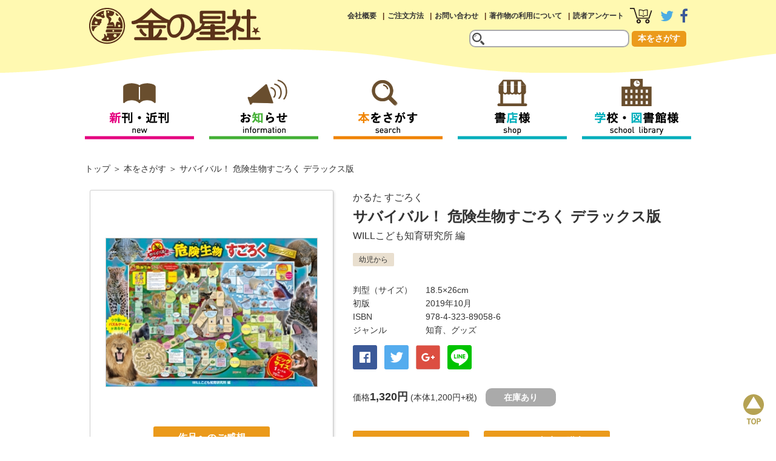

--- FILE ---
content_type: text/html; charset=UTF-8
request_url: https://www.kinnohoshi.co.jp/search/info.php?isbn=9784323890586
body_size: 48295
content:
<!doctype html>
<html lang="ja">
<head>

<!-- Google tag (gtag.js) -->
<script async src="https://www.googletagmanager.com/gtag/js?id=G-09EMY6NR8E"></script>
<script>
  window.dataLayer = window.dataLayer || [];
  function gtag(){dataLayer.push(arguments);}
  gtag('js', new Date());

  gtag('config', 'G-09EMY6NR8E');
</script>
<meta charset="utf-8">
<meta http-equiv="x-ua-compatible" content="ie=edge,chrome=1"> 
<meta name="format-detection" content="telephone=no">

<meta name="viewport" content="width=device-width,user-scalable=no,maximum-scale=1">
<meta property="og:site_name" content="金の星社">
<meta property="og:type" content="website">
<meta property="og:url" content="//www.kinnohoshi.co.jp/search/info.php?isbn=9784323890586">
<meta property="og:title" content="サバイバル！ 危険生物すごろく デラックス版 (かるた すごろく) ：WILLこども知育研究所">
<meta property="og:description" content="サバイバル！ 危険生物すごろく デラックス版 かるた すごろく WILLこども知育研究所 大好評「サバイバル！ 危険生物めいろブック」から、ドキドキ感いっぱいのすごろくが誕生しました。ジャングル、砂漠、海等、さまざまなエリアにひそむ危険生物がたくさん登場。楽しみながら集中力が身につきます。【サイズ】ケース： タテ18.5×ヨコ26cmすごろく：タテ72×ヨコ102cm【対象年齢】３歳以上">
<meta property="og:image" content="//www.kinnohoshi.co.jp/data/book_imgs_l/9784323890586.jpg">
<meta name="twitter:card" content="summary">
<meta name="twitter:url" content="//www.kinnohoshi.co.jp/search/info.php?isbn=9784323890586">
<meta name="twitter:title" content="サバイバル！ 危険生物すごろく デラックス版 (かるた すごろく) ：WILLこども知育研究所">
<meta name="twitter:description" content="サバイバル！ 危険生物すごろく デラックス版 かるた すごろく WILLこども知育研究所 大好評「サバイバル！ 危険生物めいろブック」から、ドキドキ感いっぱいのすごろくが誕生しました。ジャングル、砂漠、海等、さまざまなエリアにひそむ危険生物がたくさん登場。楽しみながら集中力が身につきます。【サイズ】ケース： タテ18.5×ヨコ26cmすごろく：タテ72×ヨコ102cm【対象年齢】３歳以上">
<meta name="twitter:image" content="//www.kinnohoshi.co.jp/data/book_imgs_l/9784323890586.jpg">

<!--[if lt IE 9]>
<script src="//html5shiv.googlecode.com/svn/trunk/html5.js"></script>
<![endif]-->

<link rel="stylesheet" href="/common/css/style.css?20260122091045">
<link rel="stylesheet" href="/common/css/smart.css?20260122091045">
<link rel="stylesheet" href="css/search.css">
<link rel="stylesheet" href="css/search_s.css">

<link rel="stylesheet" href="//maxcdn.bootstrapcdn.com/font-awesome/4.7.0/css/font-awesome.min.css" integrity="sha384-wvfXpqpZZVQGK6TAh5PVlGOfQNHSoD2xbE+QkPxCAFlNEevoEH3Sl0sibVcOQVnN" crossorigin="anonymous">
<link rel="stylesheet" href="/common/js/drawer/drawer.min.css">
<link rel="stylesheet" href="/common/js/colorbox/colorbox.css">
<link rel="stylesheet" href="//cdn.rawgit.com/noelboss/featherlight/1.5.0/release/featherlight.min.css">

<link rel="shortcut icon" href="/common/img/favicon.ico">
<link rel="apple-touch-icon" href="/common/img/apple-touch-icon.png">

<title>サバイバル！ 危険生物すごろく デラックス版 (かるた すごろく) ：WILLこども知育研究所 - 金の星社</title>
<meta name="keywords" content="サバイバル！ 危険生物すごろく デラックス版,かるた すごろく,WILLこども知育研究所,ISBN978-4-323-89058-6">
<meta name="description" content="サバイバル！ 危険生物すごろく デラックス版 かるた すごろく WILLこども知育研究所 大好評「サバイバル！ 危険生物めいろブック」から、ドキドキ感いっぱいのすごろくが誕生しました。ジャングル、砂漠、海等、さまざまなエリアにひそむ危険生物がたくさん登場。楽しみながら集中力が身につきます。【サイズ】ケース： タテ18.5×ヨコ26cmすごろく：タテ72×ヨコ102cm【対象年齢】３歳以上">

</head>

<body class="drawer drawer--right">
<div id="wrapper">
  <div role="banner">
    <button type="button" class="drawer-toggle drawer-hamburger">
      <span class="sr-only">toggle navigation</span>
      <span class="drawer-hamburger-icon"></span>
    </button>
    <nav class="drawer-nav" role="navigation">
      <ul class="drawer-menu">
        <li><a class="drawer-menu-item" href="/search/newbook.php">新刊・近刊</a></li>
        <li><a class="drawer-menu-item" href="/information/" >お知らせ</a></li>
        <li><a class="drawer-menu-item" href="/search/">本をさがす</a></li>
        <li><a class="drawer-menu-item" href="/bookstore/">書店様</a></li>
        <li><a class="drawer-menu-item" href="/library/">学校・図書館様</a></li>
        <li><a class="drawer-menu-item" href="/company/">会社概要</a></li>
        <li><a class="drawer-menu-item" href="/search/howtobuy.php">ご注文方法</a></li>
        <li><a class="drawer-menu-item" href="/inquiry/">お問い合わせ</a></li>
        <li><a class="drawer-menu-item" href="/copyright/">著作物の利用について</a></li>
        <li><a class="drawer-menu-item" href="/inquiry/enquete/">読者アンケート</a></li>
      </ul>
    </nav>
  </div>
  <header>
    <div class="inner">
      <h1><a href="//www.kinnohoshi.co.jp"><img src="/common/img/logo.png" alt="金の星社"></a></h1>
      <nav class="pc-sub">
        <ul>
          <li><a href="/company/">会社概要</a></li>
          <li><a href="/search/howtobuy.php">ご注文方法</a></li>
          <li><a href="/inquiry/">お問い合わせ</a></li>
          <li><a href="/copyright/">著作物の利用について</a></li>
          <li><a href="/inquiry/enquete/">読者アンケート</a></li>
          <li class="icon"><a href="/search/cart.php"><img src="/common/img/btn_head_cart.png" alt="カートを見る"></a></li>
          <li class="icon"><a href="https://twitter.com/kinnohoshi" target="_blank"><i class="fa fa-twitter fa-2x fa-twitter-color" aria-hidden="true"></i></a></li>
          <li class="icon"><a href="https://www.facebook.com/kinnohoshisha/" target="_blank"><i class="fa fa-facebook fa-2x  fa-facebook-color" aria-hidden="true"></i></a></li>
        </ul>
      </nav>
      <form action="/search/result.php" method="get" class="header-search">
        <input type="text" name="keyword" maxlength="100" value="">
        <button type="submit" value="send">本をさがす</button>
      </form>
    </div>
  </header>
  <nav class="pc-global" >
    <ul id="fixedBox">
      <li><a href="/search/newbook.php"><img src="/common/img/btn_global_menu01.png" alt="新刊・近刊"></a></li>
      <li><a href="/information/"><img src="/common/img/btn_global_menu02.png" alt="お知らせ"></a></li>
      <li><a href="/search/"><img src="/common/img/btn_global_menu03.png" alt="本をさがす"></a></li>
      <li><a href="/bookstore/"><img src="/common/img/btn_global_menu04.png" alt="書店様"></a></li>
      <li><a href="/library/"><img src="/common/img/btn_global_menu05.png" alt="学校・図書館様"></a></li>
    </ul>
  </nav>
  <div class="smrtonly">
    <form action="/search/result.php" class="smf-search">
      <input type="text" name="keyword" maxlength="100" value="">
        <button type="submit" value="send">本をさがす</button>
    </form>
  </div>
  <main id="search-info" role="search-info">
    <ul class="breadcrumb">
      <li><a href="/">トップ</a></li>
      <li><a href="/search/">本をさがす</a></li>
      <li>サバイバル！ 危険生物すごろく デラックス版</li>
    </ul>
    <div class="book-info">
      <div class="book-left">
        <p class="img"><img src="/data/book_imgs_l/9784323890586.jpg" alt="サバイバル！ 危険生物すごろく デラックス版"></p>
        <p class="tameshi">
          <a class="review" href="/inquiry/review/?isbn=9784323890586">作品へのご感想</a>
        </p>
      </div>
      <div class="book-right">
        <p class="series"><a href="result.php?series=かるた すごろく">かるた すごろく</a></p>
        <h1>サバイバル！ 危険生物すごろく デラックス版</h1>
        <p class="author"><a href="result.php?author=WILL%E3%81%93%E3%81%A9%E3%82%82%E7%9F%A5%E8%82%B2%E7%A0%94%E7%A9%B6%E6%89%80">WILLこども知育研究所</a> 編</p>
          <p class="grade">
            <span class="B">幼児から</span>
          </p>
        <dl class="data">
          <dt>判型（サイズ）</dt>
          <dd>18.5×26cm</dd>
          <dt>初版</dt>
          <dd>2019年10月</dd>
          <dt>ISBN</dt>
          <dd>978-4-323-89058-6</dd>
          <dt>ジャンル</dt>
          <dd><a href="result.php?genre=E">知育</a>、<a href="result.php?genre=X">グッズ</a></dd>
        </dl>
        <div class="share-buttons">
          <a class="share-button" style="background: #3b5998" href="https://www.facebook.com/sharer/sharer.php?u=http%3A%2F%2Fwww.kinnohoshi.co.jp%2Fsearch%2Finfo.php?isbn=9784323890586"><img src="../common/img/btn_sns_facebook.png" width="18" height="18" alt="Facebook"></a>
          <a class="share-button" style="background: #55acee" href="https://twitter.com/share?text=サバイバル！ 危険生物すごろく デラックス版&url=http%3A%2F%2Fwww.kinnohoshi.co.jp%2Fsearch%2Finfo.php?isbn=9784323890586"><img src="../common/img/btn_sns_twitter.png" width="24" height="24" alt="Twitter"></a>
          <a class="share-button" style="box-shadow: none" href="https://plus.google.com/share?url=http%3A%2F%2Fwww.kinnohoshi.co.jp%2Fsearch%2Finfo.php?isbn=9784323890586"><img src="../common/img/btn_sns_google.png" width="45" height="45" alt="Share on Google+"></a>
          <a class="share-button" style="" href="http://line.me/R/msg/text/?http%3A%2F%2Fwww.kinnohoshi.co.jp%2Fsearch%2Finfo.php?isbn=9784323890586"><img src="../common/img/btn_sns_line.png" width="40" height="40" alt="LINE it!"></a>
        </div>
        <p class="price">価格<span>1,320円</span> (本体1,200円+税)<em class="status0">在庫あり</em></p>
        <p class="btn">
          <a href="cart.php?isbn=9784323890586" class="cart">カートにいれる</a>          <a href="#" class="shop" data-featherlight="#store-list">ネット書店で購入</a><br><a href="#" class="zaiko" data-featherlight="#zaiko-list">書店在庫を確認</a>
        </p>
        <div id="store-list" style="padding:40px">
          <h3 style="margin-bottom:1em;font-weight:bold">ネット書店で購入</h3>
          <p style="margin-bottom:2em">下記のネット通販専門店でご購入いただけます。</p>
          <ul>
            <li style="display:inline-block;padding:10px"><a href="http://www.amazon.co.jp/dp/4323890583" target="_blank"><img src="../data/banner_imgs/000031.gif" alt="amazon"></a></li>
            <li style="display:inline-block;padding:10px"><a href="http://www.e-hon.ne.jp/bec/SA/Detail?refISBN=9784323890586" target="_blank"><img src="../data/banner_imgs/000027.gif" alt="e-hon"></a></li>
            <li style="display:inline-block;padding:10px"><a href="http://bookweb.kinokuniya.co.jp/htm/4323890583.html" target="_blank"><img src="../data/banner_imgs/000025.gif" alt="紀伊國屋書店"></a></li>
            <li style="display:inline-block;padding:10px"><a href="http://7net.omni7.jp/search/?keyword=9784323890586&searchKeywordFlg=1&siteCateCode=002000" target="_blank"><img src="../data/banner_imgs/000030.gif" alt="セブンネットショッピング"></a></li>
            <li style="display:inline-block;padding:10px"><a href="http://shop.tsutaya.co.jp/book/product/9784323890586/" target="_blank"><img src="../data/banner_imgs/000026.gif" alt="TSUTAYAオンラインショッピング"></a></li>
            <li style="display:inline-block;padding:10px"><a href="http://www.honyaclub.com/shop/goods/search.aspx?isbn=9784323890586&cat_p=00&search_detail.x=x" target="_blank"><img src="../data/banner_imgs/000028.gif" alt="honya club"></a></li>
            <li style="display:inline-block;padding:10px"><a href="http://search.books.rakuten.co.jp/bksearch/nm?g=001&sitem=9784323890586" target="_blank"><img src="../data/banner_imgs/000032.gif" alt="楽天ブックス"></a></li>
            <li style="display:inline-block;padding:10px"><a href="http://www.yodobashi.com/ec/category/index.html?word=9784323890586" target="_blank"><img src="../data/banner_imgs/000177.jpg" alt="ヨドバシカメラ"></a></li>
          </ul>
        </div>
        <div id="zaiko-list" style="padding:40px">
          <h3 style="margin-bottom:1em;font-weight:bold">書店在庫を確認</h3>
          <p style="margin-bottom:2em">下記のリンクから書店在庫が確認できます。</p>
          <ul>
            <li style="display:inline-block;padding:10px"><a href="https://www.kinokuniya.co.jp//disp/CKnSfStockSearchStoreEncrypt_001.jsp?CAT=01&GOODS_STK_NO=9784323890586" target="_blank"><img src="../data/banner_imgs/000203.gif" alt="紀伊國屋書店"></a></li>
            <li style="display:inline-block;padding:10px"><a href="https://www.search.kumabook.com/kumazawa/html/products/list?isbncd=9784323890586" target="_blank"><img src="../data/banner_imgs/000204.jpg" alt="くまざわ書店"></a></li>
            <li style="display:inline-block;padding:10px"><a href="https://www.books-sanseido.jp/booksearch/BookSearchDetail.action?shopCode=&areaCode=&shoshiKubun=1&isbn=9784323890586" target="_blank"><img src="../data/banner_imgs/000205.jpg" alt="三省堂書店"></a></li>
            <li style="display:inline-block;padding:10px"><a href="https://store-tsutaya.tsite.jp/item/sell_book/9784323890586.html" target="_blank"><img src="../data/banner_imgs/000206.jpg" alt="TSUTAYA"></a></li>
            <li style="display:inline-block;padding:10px"><a href="https://www.maruzenjunkudo.co.jp/products/9784323890586" target="_blank"><img src="../data/banner_imgs/000207.jpg" alt="丸善ジュンク堂書店"></a></li>
            <li style="display:inline-block;padding:10px"><a href="https://search.yurindo.bscentral.jp/item?ic=9784323890586" target="_blank"><img src="../data/banner_imgs/000208.jpg" alt="有隣堂"></a></li>
            <li style="display:inline-block;padding:10px"><a href="http://www.tokyo-shoten.or.jp/kumiaimap_utf8.htm?bkey=9784323890586" target="_blank"><img src="../data/banner_imgs/000209.jpg" alt="全国書店案内-東京都書店商業組合 青年部"></a></li>
          </ul>
        </div>
      </div>
    </div>
    <div class="book-detail">大好評「サバイバル！ 危険生物めいろブック」から、ドキドキ感いっぱいのすごろくが誕生しました。ジャングル、砂漠、海等、さまざまなエリアにひそむ危険生物がたくさん登場。楽しみながら集中力が身につきます。<br><br>【サイズ】<br>ケース：　タテ18.5×ヨコ26cm<br>すごろく：タテ72×ヨコ102cm<br>【対象年齢】３歳以上</div>
    <div class="book-detail"><img src="/data/sub_imgs/9784323890586_0.jpg"></div>
    <div class="book-relation">
      <div class="information">
        <h2 class="mds">関連商品</h2>
        <ul class="book-list">
        <li class="">
          <p class="img"><a href="/search/info.php?isbn=9784323074672"><img src="/data/book_imgs_s/9784323074672.jpg" alt="生き物バトル！　最強対決めいろブック"></a></p>
          <h3><a href="/search/info.php?isbn=9784323074672">生き物バトル！　最強対決めいろブック</a></h3>
          <p class="author"><a href="/search/result.php?author=WILL%E3%81%93%E3%81%A9%E3%82%82%E7%9F%A5%E8%82%B2%E7%A0%94%E7%A9%B6%E6%89%80">WILLこども知育研究所</a> 編</p>
          <p class="grade">
            <span class="B">幼児から </span>
          </p>
          <p class="spec">ISBN978-4-323-07467-2 / A4変型判 / 27ページ / 初版2020年6月</p>
          <p class="price">定価<span>1,430円</span> (本体1,300円+税)<em class="status0">在庫あり</em></p>
        </li>
        <li class="">
          <p class="img"><a href="/search/info.php?isbn=9784323890272"><img src="/data/book_imgs_s/9784323890272.jpg" alt="恐怖！ おばけやしきすごろく デラックス版"></a></p>
          <p class="series"><a href="/search/result.php?series=かるた すごろく">かるた すごろく</a></p>
          <h3><a href="/search/info.php?isbn=9784323890272">恐怖！ おばけやしきすごろく デラックス版</a></h3>
          <p class="author"><a href="/search/result.php?author=%EF%BC%B7%EF%BC%A9%EF%BC%AC%EF%BC%AC%E3%81%93%E3%81%A9%E3%82%82%E7%9F%A5%E8%82%B2%E7%A0%94%E7%A9%B6%E6%89%80">ＷＩＬＬこども知育研究所</a> 編／<a href="/search/result.php?author=%E3%82%84%E3%81%BE%E3%81%8A%E3%81%8B%E3%82%86%E3%81%8B">やまおかゆか</a> 絵</p>
          <p class="grade">
            <span class="B">幼児から </span>
          </p>
          <p class="spec">ISBN978-4-323-89027-2 / 初版2014年8月</p>
          <p class="price">価格<span>1,210円</span> (本体1,100円+税)<em class="status4">現在品切中</em></p>
        </li>
        <li class="">
          <p class="img"><a href="/search/info.php?isbn=9784323074443"><img src="/data/book_imgs_s/9784323074443.jpg" alt="アドベンチャー！　深海生物めいろブック"></a></p>
          <h3><a href="/search/info.php?isbn=9784323074443">アドベンチャー！　深海生物めいろブック</a></h3>
          <p class="author"><a href="/search/result.php?author=WILL%E3%81%93%E3%81%A9%E3%82%82%E7%9F%A5%E8%82%B2%E7%A0%94%E7%A9%B6%E6%89%80">WILLこども知育研究所</a> 編</p>
          <p class="grade">
            <span class="B">幼児から </span>
          </p>
          <p class="spec">ISBN978-4-323-07444-3 / A4変型判 / 27ページ / 初版2019年6月</p>
          <p class="price">定価<span>1,430円</span> (本体1,300円+税)<em class="status0">在庫あり</em></p>
        </li>
        <li class="">
          <p class="img"><a href="/search/info.php?isbn=9784323074115"><img src="/data/book_imgs_s/9784323074115.jpg" alt="サバイバル！ 危険生物めいろブック"></a></p>
          <h3><a href="/search/info.php?isbn=9784323074115">サバイバル！ 危険生物めいろブック</a></h3>
          <p class="author"><a href="/search/result.php?author=WILL%E3%81%93%E3%81%A9%E3%82%82%E7%9F%A5%E8%82%B2%E7%A0%94%E7%A9%B6%E6%89%80">WILLこども知育研究所</a> 編</p>
          <p class="grade">
            <span class="B">幼児から </span>
          </p>
          <p class="spec">ISBN978-4-323-07411-5 / A4変型判 / 27ページ / 初版2018年1月</p>
          <p class="price">定価<span>1,430円</span> (本体1,300円+税)<em class="status0">在庫あり</em></p>
        </li>
        <li class="">
          <p class="img"><a href="/search/info.php?isbn=9784323074535"><img src="/data/book_imgs_s/9784323074535.jpg" alt="どうぶつの赤ちゃん大集合！ めちゃカワめいろブック"></a></p>
          <h3><a href="/search/info.php?isbn=9784323074535">どうぶつの赤ちゃん大集合！ めちゃカワめいろブック</a></h3>
          <p class="author"><a href="/search/result.php?author=WILL%E3%81%93%E3%81%A9%E3%82%82%E7%9F%A5%E8%82%B2%E7%A0%94%E7%A9%B6%E6%89%80">WILLこども知育研究所</a> 編</p>
          <p class="grade">
            <span class="B">幼児から </span>
          </p>
          <p class="spec">ISBN978-4-323-07453-5 / A4変型判 / 27ページ / 初版2020年1月</p>
          <p class="price">定価<span>1,430円</span> (本体1,300円+税)<em class="status0">在庫あり</em></p>
        </li>
        <li class="">
          <p class="img"><a href="/search/info.php?isbn=9784323041919"><img src="/data/book_imgs_s/9784323041919.jpg" alt="どうぶつのおもちゃ"></a></p>
          <p class="series"><a href="/search/result.php?series=みの回りにあるものをつかう 楽しいおもちゃの作り方">みの回りにあるものをつかう 楽しいおもちゃの作り方</a></p>
          <h3><a href="/search/info.php?isbn=9784323041919">どうぶつのおもちゃ</a></h3>
          <p class="author"><a href="/search/result.php?author=%E3%81%8D%E3%82%80%E3%82%89%E3%82%86%E3%81%86%E3%81%84%E3%81%A1">きむらゆういち</a> 工作 企画・アイデア／<a href="/search/result.php?author=%E5%AE%AE%E6%9C%AC%E3%81%88%E3%81%A4%E3%82%88%E3%81%97">宮本えつよし</a> 工作 構成・制作／<a href="/search/result.php?author=WILL%E3%81%93%E3%81%A9%E3%82%82%E7%9F%A5%E8%82%B2%E7%A0%94%E7%A9%B6%E6%89%80">WILLこども知育研究所</a> 編</p>
          <p class="grade">
            <span class="C">小学校低学年から </span>
          </p>
          <p class="spec">ISBN978-4-323-04191-9 / A4変型判 / 32ページ / 初版2020年2月</p>
          <p class="price">定価<span>2,200円</span> (本体2,000円+税)<em class="status0">在庫あり</em></p>
        </li>
        <li class="">
          <p class="img"><a href="/search/info.php?isbn=9784323070919"><img src="/data/book_imgs_s/9784323070919.jpg" alt="立体すごろく　ゴーストハンターズ　恐怖の城"></a></p>
          <p class="series"><a href="/search/result.php?series=かるた すごろく">かるた すごろく</a></p>
          <h3><a href="/search/info.php?isbn=9784323070919">立体すごろく　ゴーストハンターズ　恐怖の城</a></h3>
          <p class="author"><a href="/search/result.php?author=%E3%83%96%E3%83%A9%E3%82%A4%E3%82%A2%E3%83%B3%E3%83%BB%E3%83%AA%E3%83%BC">ブライアン・リー</a> 作画／<a href="/search/result.php?author=%E6%A8%AA%E5%B1%B1%E5%92%8C%E6%B1%9F">横山和江</a> 訳</p>
          <p class="grade">
            <span class="B">幼児から </span>
          </p>
          <p class="spec">ISBN978-4-323-07091-9 / 30.8×25.5cm / 初版2008年1月</p>
          <p class="price">定価<span>3,080円</span> (本体2,800円+税)<em class="status2">在庫僅少</em></p>
        </li>
        <li class="">
          <p class="img"><a href="/search/info.php?isbn=9784323041926"><img src="/data/book_imgs_s/9784323041926.jpg" alt="あそべるおもちゃ"></a></p>
          <p class="series"><a href="/search/result.php?series=みの回りにあるものをつかう 楽しいおもちゃの作り方">みの回りにあるものをつかう 楽しいおもちゃの作り方</a></p>
          <h3><a href="/search/info.php?isbn=9784323041926">あそべるおもちゃ</a></h3>
          <p class="author"><a href="/search/result.php?author=%E3%81%8D%E3%82%80%E3%82%89%E3%82%86%E3%81%86%E3%81%84%E3%81%A1">きむらゆういち</a> 工作 企画・アイデア／<a href="/search/result.php?author=%E5%AE%AE%E6%9C%AC%E3%81%88%E3%81%A4%E3%82%88%E3%81%97">宮本えつよし</a> 工作 構成・制作／<a href="/search/result.php?author=WILL%E3%81%93%E3%81%A9%E3%82%82%E7%9F%A5%E8%82%B2%E7%A0%94%E7%A9%B6%E6%89%80">WILLこども知育研究所</a> 編</p>
          <p class="grade">
            <span class="C">小学校低学年から </span>
          </p>
          <p class="spec">ISBN978-4-323-04192-6 / A4変型判 / 初版2020年2月</p>
          <p class="price">定価<span>2,200円</span> (本体2,000円+税)<em class="status0">在庫あり</em></p>
        </li>
        <li class="">
          <p class="img"><a href="/search/info.php?isbn=9784323074450"><img src="/data/book_imgs_s/9784323074450.jpg" alt="ピングーをさがせ！"></a></p>
          <h3><a href="/search/info.php?isbn=9784323074450">ピングーをさがせ！</a></h3>
          <p class="author"><a href="/search/result.php?author=WILL%E3%81%93%E3%81%A9%E3%82%82%E7%9F%A5%E8%82%B2%E7%A0%94%E7%A9%B6%E6%89%80">WILLこども知育研究所</a> 編</p>
          <p class="grade">
            <span class="B">幼児から </span>
          </p>
          <p class="spec">ISBN978-4-323-07445-0 / B5判 / 27ページ / 初版2019年6月</p>
          <p class="price">定価<span>1,210円</span> (本体1,100円+税)<em class="status4">現在品切中</em></p>
        </li>
        <li class="">
          <p class="img"><a href="/search/info.php?isbn=9784323920559"><img src="/data/book_imgs_s/9784323920559.jpg" alt="みの回りにあるものをつかう 楽しいおもちゃの作り方"></a></p>
          <h3><a href="/search/info.php?isbn=9784323920559">みの回りにあるものをつかう 楽しいおもちゃの作り方　全2巻</a></h3>
          <p class="author"><a href="/search/result.php?author=%E3%81%8D%E3%82%80%E3%82%89%E3%82%86%E3%81%86%E3%81%84%E3%81%A1">きむらゆういち</a> 工作 企画・アイデア／<a href="/search/result.php?author=%E5%AE%AE%E6%9C%AC%E3%81%88%E3%81%A4%E3%82%88%E3%81%97">宮本えつよし</a> 工作 構成・制作／<a href="/search/result.php?author=WILL%E3%81%93%E3%81%A9%E3%82%82%E7%9F%A5%E8%82%B2%E7%A0%94%E7%A9%B6%E6%89%80">WILLこども知育研究所</a> 編</p>
          <p class="grade">
            <span class="C">小学校低学年から </span>
          </p>
          <p class="spec">ISBN978-4-323-92055-9 / A4変形判 / 27×23cm / 各32ページ</p>
          <p class="price">揃定価<span>4,400円</span> (本体4,000円+税)<em class="status2">在庫僅少</em></p>
        </li>
        <li class="">
          <p class="img"><a href="/search/info.php?isbn=9784323890258"><img src="/data/book_imgs_s/9784323890258.jpg" alt="せんろはつづく すごろく デラックス版"></a></p>
          <p class="series"><a href="/search/result.php?series=かるた すごろく">かるた すごろく</a></p>
          <h3><a href="/search/info.php?isbn=9784323890258">せんろはつづく すごろく デラックス版</a></h3>
          <p class="author"><a href="/search/result.php?author=%E9%88%B4%E6%9C%A8%E3%81%BE%E3%82%82%E3%82%8B">鈴木まもる</a> 作・絵</p>
          <p class="grade">
            <span class="B">幼児から </span>
          </p>
          <p class="spec">ISBN978-4-323-89025-8 / 初版2012年9月</p>
          <p class="price">価格<span>1,210円</span> (本体1,100円+税)<em class="status4">現在品切中</em></p>
        </li>
        <li class="">
          <p class="img"><a href="/search/info.php?isbn=9784323074511"><img src="/data/book_imgs_s/9784323074511.jpg" alt="しつないあそびの絵本"></a></p>
          <h3><a href="/search/info.php?isbn=9784323074511">しつないあそびの絵本</a></h3>
          <p class="author"><a href="/search/result.php?author=WILL%E3%81%93%E3%81%A9%E3%82%82%E7%9F%A5%E8%82%B2%E7%A0%94%E7%A9%B6%E6%89%80">WILLこども知育研究所</a> 編・著／<a href="/search/result.php?author=%E3%81%99%E3%81%BF%E3%82%82%E3%81%A8+%E3%81%AA%E3%81%AA%E3%81%BF">すみもと ななみ</a> 絵／<a href="/search/result.php?author=%E7%9C%9E%E7%94%B0%E7%A5%A5%E4%B8%80">眞田祥一</a> 監修</p>
          <p class="grade">
            <span class="B">幼児から </span>
          </p>
          <p class="spec">ISBN978-4-323-07451-1 / 23.6×23.5cm / 48ページ / 初版2019年11月</p>
          <p class="price">定価<span>1,870円</span> (本体1,700円+税)<em class="status0">在庫あり</em><em class="ebook">電子書籍あり</em></p>
        </li>
        <li class="">
          <p class="img"><a href="/search/info.php?isbn=9784323074726"><img src="/data/book_imgs_s/9784323074726.jpg" alt="宇宙人がいた"></a></p>
          <h3><a href="/search/info.php?isbn=9784323074726">宇宙人がいた</a></h3>
          <p class="author"><a href="/search/result.php?author=%E3%82%84%E3%81%BE%E3%81%A0%E3%81%A8%E3%82%82%E3%81%93">やまだともこ</a> 作／<a href="/search/result.php?author=%E3%81%84%E3%81%A8%E3%81%86%E3%81%BF%E3%81%8D">いとうみき</a>  絵</p>
          <p class="grade">
            <span class="C">小学校低学年から </span>
          </p>
          <p class="spec">ISBN978-4-323-07472-6 / A5判 / 96ページ / 初版2020年9月</p>
          <p class="price">定価<span>1,320円</span> (本体1,200円+税)<em class="status0">在庫あり</em><em class="ebook">電子書籍あり</em></p>
        </li>
        <li class="">
          <p class="img"><a href="/search/info.php?isbn=9784323043845"><img src="/data/book_imgs_s/9784323043845.jpg" alt="えさがしえほん　さがして みつけて"></a></p>
          <p class="series"><a href="/search/result.php?series=アニメ おさるのジョージ">アニメ おさるのジョージ</a></p>
          <h3><a href="/search/info.php?isbn=9784323043845">えさがしえほん　さがして みつけて</a></h3>
          <p class="author"><a href="/search/result.php?author=%E3%83%9E%E3%83%BC%E3%82%AC%E3%83%AC%E3%83%83%E3%83%88%E3%83%BB%E3%83%AC%E3%82%A4%EF%BC%86%E3%83%8F%E3%83%B3%E3%82%B9%E3%83%BB%E3%82%A2%E3%82%A6%E3%82%B0%E3%82%B9%E3%83%88%E3%83%BB%E3%83%AC%E3%82%A4">マーガレット・レイ＆ハンス・アウグスト・レイ</a> 原作</p>
          <p class="grade">
            <span class="B">幼児から </span>
          </p>
          <p class="spec">ISBN978-4-323-04384-5 / 24.8×21.5cm / 21ページ / 初版2020年1月</p>
          <p class="price">定価<span>1,320円</span> (本体1,200円+税)<em class="status0">在庫あり</em></p>
        </li>
        <li class="">
          <p class="img"><a href="/search/info.php?isbn=9784323074689"><img src="/data/book_imgs_s/9784323074689.jpg" alt="怪談研究クラブ　死者の四十九日（タイムリミット）"></a></p>
          <h3><a href="/search/info.php?isbn=9784323074689">怪談研究クラブ　死者の四十九日（タイムリミット）</a></h3>
          <p class="author"><a href="/search/result.php?author=%E7%AC%B9%E5%8E%9F%E7%95%99%E4%BC%BC%E5%AD%90">笹原留似子</a> 作／<a href="/search/result.php?author=%E3%81%A9%E3%81%84%E3%81%BE%E3%81%8D">どいまき</a> 画</p>
          <p class="grade">
            <span class="D">小学校中学年から </span>
          </p>
          <p class="spec">ISBN978-4-323-07468-9 / 四六判 / 160ページ / 初版2020年9月</p>
          <p class="price">定価<span>1,540円</span> (本体1,400円+税)<em class="status4">現在品切中</em><em class="ebook">電子書籍あり</em></p>
        </li>
        <li class="">
          <p class="img"><a href="/search/info.php?isbn=9784323035116"><img src="/data/book_imgs_s/9784323035116.jpg" alt="どこが ながいか わかる？"></a></p>
          <p class="series"><a href="/search/result.php?series=こどものくに傑作絵本">こどものくに傑作絵本</a></p>
          <h3><a href="/search/info.php?isbn=9784323035116">どこが ながいか わかる？</a></h3>
          <p class="author"><a href="/search/result.php?author=%E3%81%BF%E3%82%84%E3%81%AB%E3%81%97%E3%81%9F%E3%81%A4%E3%82%84">みやにしたつや</a> 作・絵</p>
          <p class="grade">
            <span class="B">幼児から </span>
          </p>
          <p class="spec">ISBN978-4-323-03511-6 / 21.5×22.6cm / 24ページ / 初版2018年11月</p>
          <p class="price">定価<span>1,430円</span> (本体1,300円+税)<em class="status4">現在品切中</em></p>
        </li>
        <li class="">
          <p class="img"><a href="/search/info.php?isbn=9784323044828"><img src="/data/book_imgs_s/9784323044828.jpg" alt="すみっコぐらし　日本地図"></a></p>
          <p class="series"><a href="/search/result.php?series=ウォールチャート">ウォールチャート</a></p>
          <h3><a href="/search/info.php?isbn=9784323044828">すみっコぐらし　日本地図</a></h3>
          <p class="author"><a href="/search/result.php?author=%E3%82%B5%E3%83%B3%E3%82%A8%E3%83%83%E3%82%AF%E3%82%B9">サンエックス</a> 監修</p>
          <p class="grade">
            <span class="C">小学校低学年から </span>
          </p>
          <p class="spec">ISBN978-4-323-04482-8 / 52×73cm / 初版2019年9月</p>
          <p class="price">価格<span>1,100円</span> (本体1,000円+税)<em class="status0">在庫あり</em></p>
        </li>
        <li class="">
          <p class="img"><a href="/search/info.php?isbn=9784323074566"><img src="/data/book_imgs_s/9784323074566.jpg" alt="キラリちゃん"></a></p>
          <h3><a href="/search/info.php?isbn=9784323074566">キラリちゃん</a></h3>
          <p class="author"><a href="/search/result.php?author=%E3%81%B2%E3%82%89%E3%81%8E%E3%81%BF%E3%81%A4%E3%81%88">ひらぎみつえ</a> 作・絵</p>
          <p class="grade">
            <span class="B">幼児から </span>
          </p>
          <p class="spec">ISBN978-4-323-07456-6 / 26.4×21.5cm / 32ページ / 初版2020年5月</p>
          <p class="price">定価<span>1,430円</span> (本体1,300円+税)<em class="status4">現在品切中</em></p>
        </li>
        <li class="">
          <p class="img"><a href="/search/info.php?isbn=9784323890661"><img src="/data/book_imgs_s/9784323890661.jpg" alt="せんろはつづく にほんいっしゅう すごろく デラックス版"></a></p>
          <h3><a href="/search/info.php?isbn=9784323890661">せんろはつづく にほんいっしゅう すごろく デラックス版</a></h3>
          <p class="author"><a href="/search/result.php?author=%E9%88%B4%E6%9C%A8%E3%81%BE%E3%82%82%E3%82%8B">鈴木まもる</a> 作・絵</p>
          <p class="grade">
            <span class="B">幼児から </span>
          </p>
          <p class="spec">ISBN978-4-323-89066-1 / 18.5×26cm / 2ページ / 初版2022年9月</p>
          <p class="price">価格<span>1,430円</span> (本体1,300円+税)<em class="status0">在庫あり</em></p>
        </li>
        <li class="">
          <p class="img"><a href="/search/info.php?isbn=9784323051512"><img src="/data/book_imgs_s/9784323051512.jpg" alt="ごみを調べよう"></a></p>
          <p class="series"><a href="/search/result.php?series=ごみはどこへ　ごみのしょりと利用">ごみはどこへ　ごみのしょりと利用</a></p>
          <h3><a href="/search/info.php?isbn=9784323051512">ごみを調べよう</a></h3>
          <p class="author"><a href="/search/result.php?author=%E9%AB%98%E6%9C%88+%E7%B4%98">高月 紘</a> 監修／<a href="/search/result.php?author=WILL%E3%81%93%E3%81%A9%E3%82%82%E7%9F%A5%E8%82%B2%E7%A0%94%E7%A9%B6%E6%89%80">WILLこども知育研究所</a> 編・著</p>
          <p class="grade">
            <span class="D">小学校中学年から </span>
          </p>
          <p class="spec">ISBN978-4-323-05151-2 / A4変型判 / 48ページ / 初版2019年2月</p>
          <p class="price">定価<span>3,520円</span> (本体3,200円+税)<em class="status0">在庫あり</em></p>
        </li>
        <li class="">
          <p class="img"><a href="/search/info.php?isbn=9784323910987"><img src="/data/book_imgs_s/9784323910987.jpg" alt="危険生物めいろブック"></a></p>
          <h3><a href="/search/info.php?isbn=9784323910987">危険生物めいろブック　全4巻</a></h3>
          <p class="author"><a href="/search/result.php?author=WILL%E3%81%93%E3%81%A9%E3%82%82%E7%9F%A5%E8%82%B2%E7%A0%94%E7%A9%B6%E6%89%80">WILLこども知育研究所</a> 編</p>
          <p class="grade">
            <span class="B">幼児から </span>
          </p>
          <p class="spec">ISBN978-4-323-91098-7 / A4変型判 / 27ページ</p>
          <p class="price">揃定価<span>5,720円</span> (本体5,200円+税)<em class="status2">在庫僅少</em></p>
        </li>
        <li class="">
          <p class="img"><a href="/search/info.php?isbn=9784323890609"><img src="/data/book_imgs_s/9784323890609.jpg" alt="のりものしゃしんかるた"></a></p>
          <h3><a href="/search/info.php?isbn=9784323890609">のりものしゃしんかるた</a></h3>
          <p class="author"><a href="/search/result.php?author=%E3%82%88%E3%81%93%E3%81%9F%E3%81%8D%E3%82%88%E3%81%97">よこたきよし</a> 文</p>
          <p class="grade">
            <span class="B">幼児から </span>
          </p>
          <p class="spec">ISBN978-4-323-89060-9 / 20.4×14.6×3.2cm / 初版2020年9月</p>
          <p class="price">価格<span>1,430円</span> (本体1,300円+税)<em class="status0">在庫あり</em></p>
        </li>
        <li class="">
          <p class="img"><a href="/search/info.php?isbn=9784323951256"><img src="/data/book_imgs_s/9784323951256.jpg" alt="完全版 はだしのゲン"></a></p>
          <h3><a href="/search/info.php?isbn=9784323951256">完全版 はだしのゲン　全7巻</a></h3>
          <p class="author"><a href="/search/result.php?author=%E4%B8%AD%E6%B2%A2%E5%95%93%E6%B2%BB">中沢啓治</a> 著</p>
          <p class="grade">
            <span class="E">小学校高学年から </span>
            <span class="H">一般 </span>
          </p>
          <p class="spec">ISBN978-4-323-95125-6 / A5判 / 21.6×15.1cm / 平均404ページ</p>
          <p class="price">揃定価<span>24,640円</span> (本体22,400円+税)<em class="status0">在庫あり</em></p>
        </li>
        <li class="">
          <p class="img"><a href="/search/info.php?isbn=9784323051451"><img src="/data/book_imgs_s/9784323051451.jpg" alt="あやとり・おはじきを楽しむ"></a></p>
          <p class="series"><a href="/search/result.php?series=むかしからつたわる遊び">むかしからつたわる遊び</a></p>
          <h3><a href="/search/info.php?isbn=9784323051451">あやとり・おはじきを楽しむ</a></h3>
          <p class="author"><a href="/search/result.php?author=WILL%E3%81%93%E3%81%A9%E3%82%82%E7%9F%A5%E8%82%B2%E7%A0%94%E7%A9%B6%E6%89%80">WILLこども知育研究所</a> 編・著</p>
          <p class="grade">
            <span class="D">小学校中学年から </span>
          </p>
          <p class="spec">ISBN978-4-323-05145-1 / A4変型判 / 40ページ / 初版2019年3月</p>
          <p class="price">定価<span>3,080円</span> (本体2,800円+税)<em class="status2">在庫僅少</em><em class="ebook">電子書籍あり</em></p>
        </li>
        <li class="">
          <p class="img"><a href="/search/info.php?isbn=9784323890302"><img src="/data/book_imgs_s/9784323890302.jpg" alt="わくわく ドキドキ すごろく"></a></p>
          <p class="series"><a href="/search/result.php?series=アニメ おさるのジョージ">アニメ おさるのジョージ</a></p>
          <h3><a href="/search/info.php?isbn=9784323890302">わくわく ドキドキ すごろく</a></h3>
          <p class="author"><a href="/search/result.php?author=WILL%E3%81%93%E3%81%A9%E3%82%82%E7%9F%A5%E8%82%B2%E7%A0%94%E7%A9%B6%E6%89%80">WILLこども知育研究所</a> 編</p>
          <p class="grade">
            <span class="B">幼児から </span>
          </p>
          <p class="spec">ISBN978-4-323-89030-2 / 18.5×26.5cm / 1ページ / 初版2022年11月</p>
          <p class="price">価格<span>1,650円</span> (本体1,500円+税)<em class="status0">在庫あり</em></p>
        </li>
        <li class="">
          <p class="img"><a href="/search/info.php?isbn=9784323021386"><img src="/data/book_imgs_s/9784323021386.jpg" alt="はたらくじどうしゃ"></a></p>
          <p class="series"><a href="/search/result.php?series=じどうしゃえほん">じどうしゃえほん</a></p>
          <h3><a href="/search/info.php?isbn=9784323021386">はたらくじどうしゃ</a></h3>
          <p class="author"><a href="/search/result.php?author=%E9%88%B4%E6%9C%A8%E3%81%BE%E3%82%82%E3%82%8B">鈴木まもる</a> 作・絵</p>
          <p class="grade">
            <span class="B">幼児から </span>
          </p>
          <p class="spec">ISBN978-4-323-02138-6 / 16×18cm / 32ページ / 初版2020年9月</p>
          <p class="price">定価<span>935円</span> (本体850円+税)<em class="status0">在庫あり</em></p>
        </li>
        <li class="">
          <p class="img"><a href="/search/info.php?isbn=9784323074658"><img src="/data/book_imgs_s/9784323074658.jpg" alt="細菌ホテル"></a></p>
          <h3><a href="/search/info.php?isbn=9784323074658">細菌ホテル</a></h3>
          <p class="author"><a href="/search/result.php?author=%E3%82%AD%E3%83%A0%E3%83%BB%E3%82%BD%E3%83%B3%E3%83%95%E3%82%A1%E3%80%81%E3%82%AF%E3%82%A9%E3%83%B3%E3%83%BB%E3%82%B9%E3%82%B8%E3%83%B3">キム・ソンファ、クォン・スジン</a> 文／<a href="/search/result.php?author=%E3%82%AD%E3%83%A0%E3%83%BB%E3%83%AA%E3%83%A7%E3%83%B3%E3%82%AA%E3%83%B3">キム・リョンオン</a> 絵／<a href="/search/result.php?author=%E7%8C%AA%E5%B7%9D%E3%81%AA%E3%81%A8">猪川なと</a> 訳／<a href="/search/result.php?author=%E5%B2%A1%E7%94%B0%E6%99%B4%E6%81%B5">岡田晴恵</a> 日本語版監修</p>
          <p class="grade">
            <span class="C">小学校低学年から </span>
          </p>
          <p class="spec">ISBN978-4-323-07465-8 / A4変型判 / 39ページ / 初版2020年6月</p>
          <p class="price">定価<span>1,650円</span> (本体1,500円+税)<em class="status0">在庫あり</em></p>
        </li>
        <li class="">
          <p class="img"><a href="/search/info.php?isbn=9784323051420"><img src="/data/book_imgs_s/9784323051420.jpg" alt="たこを楽しむ"></a></p>
          <p class="series"><a href="/search/result.php?series=むかしからつたわる遊び">むかしからつたわる遊び</a></p>
          <h3><a href="/search/info.php?isbn=9784323051420">たこを楽しむ</a></h3>
          <p class="author"><a href="/search/result.php?author=WILL%E3%81%93%E3%81%A9%E3%82%82%E7%9F%A5%E8%82%B2%E7%A0%94%E7%A9%B6%E6%89%80">WILLこども知育研究所</a> 編・著</p>
          <p class="grade">
            <span class="D">小学校中学年から </span>
          </p>
          <p class="spec">ISBN978-4-323-05142-0 / A4変型判 / 40ページ / 初版2019年3月</p>
          <p class="price">定価<span>3,080円</span> (本体2,800円+税)<em class="status4">現在品切中</em><em class="ebook">電子書籍あり</em></p>
        </li>
        <li class="">
          <p class="img"><a href="/search/info.php?isbn=9784323058641"><img src="/data/book_imgs_s/9784323058641.jpg" alt="まんが故事成語事典"></a></p>
          <p class="series"><a href="/search/result.php?series=深谷圭助先生の まんが国語事典">深谷圭助先生の まんが国語事典</a></p>
          <h3><a href="/search/info.php?isbn=9784323058641">まんが故事成語事典</a></h3>
          <p class="author"><a href="/search/result.php?author=%E6%B7%B1%E8%B0%B7%E5%9C%AD%E5%8A%A9">深谷圭助</a> 監修</p>
          <p class="grade">
            <span class="D">小学校中学年から </span>
          </p>
          <p class="spec">ISBN978-4-323-05864-1 / A5判 / 144ページ / 初版2020年3月</p>
          <p class="price">定価<span>1,540円</span> (本体1,400円+税)<em class="status0">在庫あり</em><em class="ebook">電子書籍あり</em></p>
        </li>
        <li class="">
          <p class="img"><a href="/search/info.php?isbn=9784323074375"><img src="/data/book_imgs_s/9784323074375.jpg" alt="しゅつどう！ しょうぼうたい"></a></p>
          <h3><a href="/search/info.php?isbn=9784323074375">しゅつどう！ しょうぼうたい</a></h3>
          <p class="author"><a href="/search/result.php?author=%E9%8E%8C%E7%94%B0+%E6%AD%A9">鎌田 歩</a> 作・絵</p>
          <p class="grade">
            <span class="B">幼児から </span>
          </p>
          <p class="spec">ISBN978-4-323-07437-5 / 24.6×21.5cm / 32ページ / 初版2019年2月</p>
          <p class="price">定価<span>1,540円</span> (本体1,400円+税)<em class="status0">在庫あり</em></p>
        </li>
        </ul>
      </div>
    </div>
    </div>
    </div>
    </div>
    </div>
  </main>
  <footer>
    <div class="inner">
      <p id="page-top"><a href="#page_top">page top</a></p>
      <nav>
        <ul>
          <li>
            <ul>
              <li class="md"><a href="/search/newbook.php">新刊・近刊案内</a></li>
              <li class="md"><a href="/information/">お知らせ</a></li>
              <li class="md"><a href="/search/">本をさがす</a></li>
              <li class="md"><a href="/special/bookclub/">ブッククラブ</a></li>
            </ul>
          </li>
          <li>
            <ul>
              <li class="md"><a href="/bookstore/">書店様</a></li>
              <li class="md"><a href="/library/">学校図書館様</a></li>
              <li class="md"><a href="/search/howtobuy.php">ご注文方法</a></li>
              <li class="md"><a href="/inquiry/enquete/">読者アンケート</a></li>
            </ul>
          </li>
          <li>
            <label class="foottitle" for="box1">会社案内</label>
            <input type="checkbox" id="box1">
            <ul class="toggle">
              <li><a href="/company/">会社案内</a></li>
              <li><a href="/company/#company-info">会社概要</a></li>
              <li><a href="/company/#access-map">アクセスマップ</a></li>
              <li><a href="/company/history.php">沿革</a></li>
              <li><a href="/company/recruit.php">採用情報</a></li>
              <li><a href="/company/guideline.php">利用規約</a></li>
              <li><a href="/company/policy.php">個人情報について</a></li>
            </ul>
          </li>
          <li>
            <label class="foottitle" for="box2">お問い合わせ</label>
            <input type="checkbox" id="box2">
            <ul class="toggle">
              <li><a href="/inquiry/">お問い合わせ</a></li>
              <li><a href="/inquiry/catalog/">目録請求</a></li>
              <li><a href="/inquiry/contact/">その他のお問い合わせ</a></li>
            </ul>
          </li>
          <li>
            <ul>
              <li class="md"><a href="/copyright/">著作物の利用について</a></li>
              <li class="md"><a href="/link/">リンク</a></li>
              <li class="md"><a href="/sitemap/">サイトマップ</a></li>
            </ul>
          </li>
        </ul>
      </nav>
      <p class="logo-illust"><a href="/"><img src="/common/img/logo_lrg.png" alt="株式会社金の星社"></a></p>
      <ul class="footer-bnr">
        <li><a href="https://twitter.com/kinnohoshi" target="_blank"><i class="fa fa-twitter fa-3x fa-twitter-color-ft" aria-hidden="true"></i></a></li>
        <li><a href="https://www.facebook.com/kinnohoshisha/" target="_blank"><i class="fa fa-facebook fa-3x fa-facebook-color-ft" aria-hidden="true"></i></a></li>
      </ul>
      <small>Copyright (c) 2026 Kinnohoshi Co,Ltd.</small>
    </div>
  </footer>
</div>

<script src="//ajax.googleapis.com/ajax/libs/jquery/2.1.0/jquery.min.js"></script>
<script src="/common/js/drawer/iscroll.js"></script>
<script src="/common/js/drawer/drawer.min.js"></script>
<script>
//drawer
$(document).ready(function() {
  $('.drawer').drawer();
});
</script>
<script src="/common/js/jquery.pagetop.js"></script>
<script>
//navigation-fixed
$(function() {
	var nav = $('#fixedBox'),
	offset = nav.offset();
	$(window).scroll(function () {
		var w = $(window).width();
		if (480 < w) {
			if($(window).scrollTop() > offset.top) {
				nav.addClass('fixed');
				$("main").css("margin-top","130px");
			} else {
				nav.removeClass('fixed');
				$("main").css("margin-top","10px");
			}
		}
	});
});

//fadein
$(function() {
	$('main').hide().fadeIn('fast');
});
</script>
<script src="/common/js/colorbox/jquery.colorbox-min.js"></script>
<script src="/common/js/colorbox/jquery.colorbox-ja.js"></script>
<script>
$('.colorbox').colorbox({
	rel: 'colorbox'
});
</script>
<script src="//cdn.rawgit.com/noelboss/featherlight/1.5.0/release/featherlight.min.js"></script>


</body>
</html>


--- FILE ---
content_type: text/css
request_url: https://www.kinnohoshi.co.jp/common/css/style.css?20260122091045
body_size: 21626
content:
@charset "UTF-8";

/* -------------- Resetting Again Base CSS Start -------------- */

/* http://meyerweb.com/eric/tools/css/reset/ 
   v2.0 | 20110126
   License: none (public domain)
*/

html, body, div, span, applet, object, iframe,
h1, h2, h3, h4, h5, h6, p, blockquote, pre,
a, abbr, acronym, address, big, cite, code,
del, dfn, em, img, ins, kbd, q, s, samp,
small, strike, strong, sub, sup, tt, var,
b, u, i, center,
dl, dt, dd, ol, ul, li,
fieldset, form, label, legend,
table, caption, tbody, tfoot, thead, tr, th, td,
article, aside, canvas, details, embed, 
figure, figcaption, footer, header, hgroup, main,
menu, nav, output, ruby, section, summary,
time, mark, audio, video {
	margin: 0;
	padding: 0;
	border: 0;
	font-size: 100%;
	font: inherit;
	vertical-align: baseline;
}
/* HTML5 display-role reset for older browsers */
article, aside, details, figcaption, figure, 
footer, header, hgroup, main, menu, nav, section {
	display: block;
}
body {
	line-height: 1;
}
ol, ul {
	list-style: none;
}
blockquote, q {
	quotes: none;
}
blockquote:before, blockquote:after,
q:before, q:after {
	content: '';
	content: none;
}
table {
	border-collapse: collapse;
	border-spacing: 0;
}

/* -------------- Resetting Again Base CSS End -------------- */

.clearfix {
	overflow: hidden;
}

* html .clearfix {
	zoom: 1;
}

/* ------------------------------ body wrapper ------------------------------ */

body {
/*	font-family:'ヒラギノ角ゴ Pro W3','Hiragino Kaku Gothic Pro','メイリオ',Meiryo,'ＭＳ Ｐゴシック',sans-serif; */
	font-family:"游ゴシック Medium",YuGothic,YuGothicM,"Hiragino Kaku Gothic ProN","Hiragino Kaku Gothic Pro",メイリオ,Meiryo,sans-serif;
	font-size: 16px;
	color: #333;
}

a {
	color: #333;
	text-decoration: none;
}

a:hover {
	color: #ff6600;
	text-decoration: underline;
	opacity: 0.7;
}

img {
	box-sizing:border-box;
}

#wrapper {
	width: auto;
}

div.inner,
main {
	margin: 0 auto;
	width: 1000px;
}

div.pure-container label {
	display: none;
	border: 1px solid #FFF;
	border-radius: 3px;
	width: 60px;
	height: 60px;
}

span.pure-toggle-icon {
	display:block;
	background:#FFF;
}

div.pure-drawer {
	background:#FFF;
	margin: 0;
}

div.pure-drawer ul {
	margin: 80px 0 0 0;
}

div.pure-drawer ul li {
	border: 1px solid;
	padding: 20px;
}

.pure-toggle-label .pure-toggle-icon,
.pure-toggle-label .pure-toggle-icon:before,
.pure-toggle-label .pure-toggle-icon:after {
  background-color: #999;
}
.pure-toggle-label:hover .pure-toggle-icon,
.pure-toggle-label:hover .pure-toggle-icon:before,
.pure-toggle-label:hover .pure-toggle-icon:after {
  background-color: #00bfff;
}

p.read {
	padding: 20px 0;
}

br.pc{
    display: block;
}

br.smf{
    display: none;
}

/* ------------------------------ ヘッダー ------------------------------ */

header {
	color: #5b3219;
	background: url(../img/bg_wave.png) repeat-x;
	background-position: top center;
	height: 120px;
}

header.s2 {
	color: #5b3219;
	background: url(../img/bg_header.png) repeat-x;
	height: 120px;
}

header div.inner {
	height: 120px;
	overflow: hidden;
}

header.s2 div.inner {
	background: #fff url(../img/bg_wave.png) repeat-x;
	height: 120px;
	overflow: hidden;
}

header h1 {
	float: left;
	margin-top: 10px;
	width: 330px;
}

nav.pc-sub {
	float: right;
	margin-top: 10px;
	width: 650px;
}

nav.pc-sub ul {
	font-size: 12px;
	font-weight: bold;
	display: -webkit-flex;
	display: flex;
	-webkit-justify-content: flex-end;
	justify-content: flex-end;
	-webkit-align-items: center;
	align-items: center;
}

nav.pc-sub ul li {
	padding: 0 5px;
}

nav.pc-sub ul li:before {
	content: "|";
	padding-right: 5px;
}

nav.pc-sub ul li:first-child:before {
	content: none;
}

nav.pc-sub ul li.icon:before {
	content: none;
}

form.header-search {
	float: right;
	text-align: right;
	padding-right: 0.5em;
	width: 650px;
}

form.header-search input {
	background: url(../img/icon_search.svg) no-repeat #fff;
	background-size: 20px;
	background-position: 3px 3px;
	border: 2px solid #aaa;
	border-radius: 10px;
	margin-top: 0.5em;
	padding: 5px;
	width: 250px;
	height: 15px;
	text-indent: 2em;
}

form.header-search button {
	border: none;
	text-transform: uppercase;
	color: #fff;
	cursor: pointer;
	border-radius: 5px;
	font-size: 14px;
	font-weight: bold;
	padding: 4px 10px;
	background: #eb9a1b;
}

form.header-search button:hover {
	opacity: 0.7;
}

.drawer-nav {
	display: none;
}

button.drawer-toggle {
	display: none;
}

.fa-twitter-color {
	color: #4cace2;
}

.fa-facebook-color {
	color: #3b5998;
}

div.smrtonly {
	display: none;
}

/* ------------------------------ グローバルナビゲーション ------------------------------ */

nav.pc-global {
	margin: 0 auto 10px auto;
	width: 1000px;
}

nav.pc-global ul {
	margin: 0 auto;
	width: 1000px;
	padding-top: 10px;
	padding-bottom: 10px;
	display: -webkit-flex;
	display: flex;
	-webkit-justify-content: space-between;
	justify-content: space-between;
}

nav.pc-global ul li {

}

.fixed {
	position: fixed;
	top: 0;
	z-index: 9999;
	background-color: #fff;
}


/* ------------------------------ h1見出し ------------------------------ */

main#top h1 {
	overflow: hidden;
}

main#top h1 a {
	color: #fff;
	display: block;
	font-size: 16px;
	float: right;
	margin-right: 1em;
	padding: 0;
	text-align: right;
	width: 200px;
	text-indent: 0.5em;
}

main#top h1 a:hover {
	color: #ffc;
	opacity: 1;
	text-decoration: none;
}

main#top h1 a i {
	color: #fff;
}

main#top h1 a:hover i {
	color: #ffffcc;
}

h1.mds-newbook,
h1.mds-information,
h1.mds-pickup,
h1.mds-ranking,
h1.mds-search,
h1.mds-special,
h1.mds-bookstore,
h1.mds-library,
h1.mds-etc,
h1.mds-bclub,
h1.mds-digital {
	box-shadow: 0 2px 5px rgba(0,0,0,0.26);
	border-radius: 3px;
	color: #fff;
	font-size: 24px;
	font-weight: bold;
	width: auto;
	height: 50px;
	line-height: 50px;
	vertical-align: middle;
	text-indent: 100px;
}

h1.mds-newbook {
	background: url(../img/mds_newbook.png) no-repeat #ec79a5;
}

h1.mds-information {
	background: url(../img/mds_information.png) no-repeat #8dc556;
}

h1.mds-pickup,
h1.mds-ranking {
	background: url(../img/mds_pickup.png) no-repeat #915da3;
	text-indent: 50px;
}

h1.mds-search {
	background: url(../img/mds_search.png) no-repeat #F08300;
	text-indent: 70px;
}
h1.mds-special,
h1.mds-digital {
	background: url(../img/mds_special.png) no-repeat #beb098;
	text-indent: 70px;
}

h1.mds-bookstore {
	background: url(../img/mds_bookstore.png) no-repeat #00AEBB;
	text-indent: 70px;
}

h1.mds-library {
	background: url(../img/mds_library.png) no-repeat #00AEBB;
	text-indent: 70px;
}

h1.mds-etc,
h1.mds-bclub {
	background: url(../img/mds_etc.png) no-repeat #694e2e; 
	text-indent: 70px;
}


/* ------------------------------ h2見出し（共通） ------------------------------ */

h2.mds {
	font-size: 18px;
	font-weight: bold;
	line-height: 1.2;
/*	text-indent: 0.5em; */
	padding-left: 0.5em;
	border-left: 5px solid #333;
	margin-bottom: 1em;
}

h2.mds-nb {
	font-size: 18px;
	font-weight: bold;
	line-height: 1.2;
	padding-left: 0;
	margin-bottom: 1em;
}

h2.mds-tb {
	font-size: 18px;
	font-weight: bold;
	line-height: 1.2;
	padding-left: 0.5em;
	border-left: 5px solid #333;
	margin: 2em 0 1em 0;
}

/* ------------------------------ パンくずリスト ------------------------------ */

ul.breadcrumb {
	font-size: 14px;
	margin: 2em 0;
}

ul.breadcrumb li {
	display: inline-block;
}

ul.breadcrumb li:before {
	content: " ＞ ";
}

ul.breadcrumb li:first-child:before {
	content: none;
}

/* ------------------------------ 共通お知らせ一覧 ------------------------------ */

ul.information-list li {
	margin: 2em 0;
	line-height: 1.6;
	overflow: hidden;
}

ul.information-list li p.img {
	width: 200px;
	height: 200px;
	line-height: 200px;
	text-align: center;
	vertical-align: middle;
	float: left;
}

ul.information-list li p.img img {
	max-width: 200px;
	max-height: 200px;
	vertical-align: middle;
}

ul.information-list li span {
	display: inline-block;
	font-size: 12px;
	font-weight: bold;
	color: #fff;
	padding: 5px 30px;
	border-radius: 0 10px 0 10px;
	margin-left: 30px;
	box-shadow: 0 2px 5px rgba(0,0,0,0.26);
}

ul.information-list li em {
	display: inline-block;
	font-size: 12px;
	line-height: 22px;
	padding-left: 1em;
	padding-top: 10px;
	vertical-align: bottom;
}

ul.information-list li span.icon1 { background: #8fbf12; }
ul.information-list li span.icon2 { background: #e39649; }
ul.information-list li span.icon3 { background: #825faa; }
ul.information-list li span.icon4 { background: #aaa; }
ul.information-list li span.icon5 { background: #006699; }
ul.information-list li span.icon6 { background: #aaa; }
ul.information-list li span.icon7 { background: #aaa; }
ul.information-list li span.icon8 { background: #8f5ba2; }
ul.information-list li span.icon10 { background: #aaa; }
ul.information-list li span.icon40 { background: #aaa; }
ul.information-list li span.icon41 { background: #aaa; }
ul.information-list li span.icon98 { background: #aaa; }
ul.information-list li span.icon99 { background: #aaa; }

ul.information-list li h2,
ul.information-list li h3 {
	font-size: 16px;
	font-weight: bold;
	line-height: 1.4;
	margin-top: 1em;
	margin-left: 220px;
	padding: 0 0.5em;
}

ul.information-list li h3 em {
	color: #ff0000;
	font-weight: bold;
}

ul.information-list li p.txt {
	font-size: 16px;
	line-height: 1.6;
	margin-top: 0.5em;
	margin-left: 220px;
	padding: 0 0.5em;
}

ul.information-list li div.detail {
	font-size: 16px;
	line-height: 1.6;
	margin-top: 0.5em;
	margin-left: 220px;
	padding: 0 0.5em;
}

/* ------------------------------ 共通商品一覧 ------------------------------ */

ul.book-list li {
	margin: 2em 0;
	line-height: 1.6;
	overflow: hidden;
}

ul.book-list li p {
	font-size: 14px;
	margin-left: 220px;
}

ul.book-list li p.img {
	width: 200px;
	height: 200px;
	line-height: 200px;
	margin-left: 0;
	text-align: center;
	vertical-align: middle;
	float: left;
}

ul.book-list li p.img img {
	max-width: 200px;
	max-height: 200px;
	vertical-align: middle;
	border: 1px solid #ccc;
}

ul.book-list li p.img img.no-border {
	border: none;
}

ul.book-list li h2,
ul.book-list li h3 {
	font-size: 18px;
	font-weight: bold;
	margin-left: 220px;
}

ul.book-list p.author {
	margin-top: 1em;
}

ul.book-list p.genre {
	margin-bottom: 0.5em;
}

ul.book-list p.genre span {
	background: #ddd;
	border-radius: 2px;
	font-size: 12px;
	display: inline-block;
	margin-right: 0.5em;
	padding: 3px 5px;
}

ul.book-list p.genre span.A { background: #abc; }
ul.book-list p.genre span.B { background: #abc; }
ul.book-list p.genre span.C { background: #abc; }
ul.book-list p.genre span.D { background: #abc; }
ul.book-list p.genre span.E { background: #abc; }
ul.book-list p.genre span.F { background: #abc; }
ul.book-list p.genre span.G { background: #abc; }
ul.book-list p.genre span.H { background: #abc; }
ul.book-list p.genre span.X { background: #abc; }
ul.book-list p.genre span.Z { background: #abc; }

ul.book-list p.grade {
	margin-top: 1em;
}

ul.book-list p.grade span {
	background: #ddd;
	border-radius: 2px;
	font-size: 12px;
	display: inline-block;
	margin-right: 0.5em;
	padding: 3px 5px;
}

ul.book-list p.grade span.A { background: #e8e7d3; }
ul.book-list p.grade span.B { background: #e9dfcf; }
ul.book-list p.grade span.C { background: #e8d3dc; }
ul.book-list p.grade span.D { background: #dbd0e2; }
ul.book-list p.grade span.E { background: #d3d0e2; }
ul.book-list p.grade span.F { background: #d0d9e2; }
ul.book-list p.grade span.G { background: #d2e2e3; }
ul.book-list p.grade span.H { background: #d2e3d7; }
ul.book-list p.grade span.Z { background: #dbe3d2; }

ul.book-list p.spec {
	margin-top: 1em;
}

ul.book-list p.price {
	margin-top: 1em;
	font-size: 14px;
}

ul.book-list p.price span {
	font-size: 16px;
	font-weight: bold;

}

ul.book-list p.price em {
	background: #aaa;
	border-radius: 10px;
	font-size: 12px;
	font-weight: bold;
	color: #fff;
	display: inline-block;
	margin-left: 1em;
	padding: 3px 20px;
}

ul.book-list p.price em.status0 { background: #abc; }
ul.book-list p.price em.status1 { background: #abc; }
ul.book-list p.price em.status2 { background: #abc; }
ul.book-list p.price em.status3 { background: #abc; }
ul.book-list p.price em.status4 { background: #abc; }
ul.book-list p.price em.status5 { background: #abc; }
ul.book-list p.price em.status6 { background: #abc; }
ul.book-list p.price em.status7 { background: #abc; }
ul.book-list p.price em.status8 { background: #abc; }
ul.book-list p.price em.status9 { background: #abc; }

ul.book-list li.ranking {
	position: relative;
}

ul.book-list li.ranking p.series,
ul.book-list li.ranking p.author {
	padding-left: 50px;
}

ul.book-list li.ranking h2,
ul.book-list li.ranking h3 {
	padding-left: 50px;
}

ul.book-list li p.medal {
	position: absolute;
	top: 5px;
	left: 0;
}

ul.book-list li p.medal img {
	width: 40px;
}

ul.book-list li p.medal span {
	display: inline-block;
	background: #ccc;
	color: #fff;
	font-weight: bold;
	font-size: 20px;
	width: 30px;
	height: 30px;
	padding: 5px;
	border-radius: 10em;
	text-align: center;
	vertical-align: middle;
}

/* ------------------------------ 共通検索結果ステータス ------------------------------ */

ul.keyword-list {
	margin-top: 20px;
	padding: 0 20px;
}

ul.keyword-list li {
	line-height: 1.6;
}

p.result-count {
	margin-top: 20px;
	padding: 0 20px;
	line-height: 1.6;
}

p.result-count span {
	font-weight: bold;
}

/* ------------------------------ 共通ページ送り ------------------------------ */

nav.page-nav {
	margin: 40px 0;
	overflow: hidden;
}

nav.page-nav p.prev a,
nav.page-nav p.next a {
	border-radius: 3px;
	background: #ccc;
	width: 90px;
	padding: 10px 30px;
	text-align: center;
}

nav.page-nav p.prev a { float: left; }
nav.page-nav p.next a { float: right; }

nav.page-nav p.dpn a {
	visibility: hidden;
}

nav.page-nav ul {
	display: -webkit-flex;
	display: flex;
	-webkit-justify-content: center; /* Safari */
	justify-content: center;
}

nav.page-nav ul li a {
	display: block;
	border-radius: 3px;
	background: #eee;
	padding: 10px;
	margin: 0 8px;
	text-decoration: none;
}

nav.page-nav ul li.cnt {
	background: #eee;
	padding: 10px;
	margin: 0 8px;
	font-weight: bold;
}

/* ------------------------------ 共通フォーム一式 ------------------------------ */

/* カンマでまとめて指定しても効かない */
::-webkit-input-placeholder { color: #ccc; }
::-moz-placeholder { color: #ccc; }
:-moz-placeholder { color: #ccc; }
:-ms-input-placeholder { color: #ccc; }

input[type="text"],
input[type="password"],
input[type="tel"],
input[type="email"],
input[type="number"],
textarea, 
select {
	outline: none;
}

.default-form {
	margin-top: 40px;
}

.default-form p {
	margin: 1em 0;
	padding: 0 20px;
	line-height: 1.6;
}

.default-form p span {
	font-weight: bold;
}

.default-form dl {
	overflow: hidden;
}

.default-form dl dt {
	font-size: 16px;
	font-weight: bold;
	line-height: 1.6;
	text-align: right;
	margin-top: 0.5em;
	padding: 5px;
	padding-top: 1em;
	width: 250px;
	float: left;
	vertical-align: top;
}

/* ----20200813著作物の4------------ */

.default-form dl dt.rodoku{
    text-align: left;
	padding: 0;
    margin-left: 3em;
    width: 200px;
}
.default-form dl dt.rodoku p.biko{
    text-align: left;
    margin-left: 2px;
}

.default-form dl dt.rodoku p.chui{
    font-size: 13px;
    font-weight: normal;
    line-height: 1.35;
    text-align: left;
    text-indent: -1em;
    margin:-1em -1em 0 3em;
    padding: 0;
}

.default-form dl dt span {
	color: #ff0000;
	font-size: 0.7em;
}

.default-form dl dt span:before {
	content: "【";
}

.default-form dl dt span:after {
	content: "】";
}

.default-form dl dd {
	font-size: 16px;
	margin-left: 270px;
	margin-top: 0.5em;
	line-height: 3;
	padding: 5px;
}

.default-form dl dd span {
	display: inline-block;
	font-size: 14px;
	text-indent: 0.5em;
}

.default-form dl dd span:before {
	content: "※";
}

.default-form dl dd strong {
	color: #ff0000;
}

.default-form dl dd.question {
	border-top: 2px solid #eee;
	margin-left: 100px;
	margin-top: 40px;
}

.default-form dl dd.question em {
	display: block;
}

.default-form dl dd.question p {
	line-height: 2.8;
}

.default-form dl dd.question span {
	color: #ff0000;
	font-size: 0.7em;
	font-weight: bold;
}

.default-form dl dd.question span:before {
	content: "【";
}

.default-form dl dd.question span:after {
	content: "】";
}

.default-form dl dd label {
	display: inline-block;
	margin-right: 1em;
}

.default-form input[type=text], 
.default-form input[type=number], 
.default-form input[type=tel],
.default-form input[type=email] {
	border: 0;
	font-size: 16px;
	padding: 10px;
	border: solid 2px #ccc;
	width: 20em;
	border-radius: 5px;
	box-shadow: inner 0 0 4px rgba(0, 0, 0, 0.2);
}

.default-form input.em1 { width: 1em; }
.default-form input.em2 { width: 2em; }
.default-form input.em3 { width: 3em; }
.default-form input.em4 { width: 4em; }
.default-form input.em5 { width: 5em; }
.default-form input.em8 { width: 8em; }
.default-form input.em10 { width: 10em; }
.default-form input.em20 { width: 20em; }
.default-form input.em30 { width: 30em; }
.default-form input.p100 { width: 100%; }

.default-form textarea {
	border: 0;
	font-size: 16px;
	padding: 10px;
	border: solid 2px #ccc;
	width: 30em;
	height: 5em;
	border-radius: 5px;
	box-shadow: inner 0 0 4px rgba(0, 0, 0, 0.2);
}

.default-form textarea.hon {
    height: 3em;
}

.default-form textarea:focus,
.default-form input:focus {
	border: solid 2px #f8c180;
}

.default-form input[type=radio],
.default-form input[type=checkbox] {
	display: inline-block;
	transform: scale(1.4);
	border-radius: 3px;
	margin-right: 0.5em;
}

.default-form select {
	font-size: 16px;
	padding: 10px;
	border-radius: 5px;
	border: solid 2px #ccc;
}

.default-form button {
	border: none;
	margin: 1em 0 0 275px;
	text-transform: uppercase;
	color: #fff;
	cursor: pointer;
	border-radius: 3px;
	font-size: 16px;
	font-weight: bold;
	padding: 10px 40px;
	background: #eb9a1b;
}

.default-form button:hover {
	opacity: 0.7;
}

/* ------------------------------ 共通Aボタン ------------------------------ */

a.btn {
	background: #eb9a1b;
	color: #fff;
	font-weight: bold;
	text-decoration: none;
	border-radius: 5px;
	padding: 10px 20px;
	margin: 0;
	font-size: 16px;
	line-height: 1.6;
	text-align: center;
	display: inline-block;
}

a.btn:link,
a.btn:hover,
a.btn:visited {
	color: #fff;
}

/* ------------------------------ シェアボタン ------------------------------ */

.share-buttons {
	vertical-align: middle;
	line-height: 32px;
	font-size: 14px;
	background: #fff;
	margin: 0;
/*	text-align: center; */
	color: #000;
}

.share-buttons .share-button {
	display: inline-block;
	text-align: center;
	height: 40px;
	width: 40px;
	margin-right: 8px;
	position: relative;
	border-radius: 3px;
/*	box-shadow: 0 2px 3px 0 rgba(0, 0, 0, 0.3); */
	overflow: hidden;
}

.share-buttons .share-button img {
	position: absolute;
	top: 50%;
	left: 50%;
	transform: translate(-50%, -50%);
}

/* ------------------------------ バナーリスト ------------------------------ */

ul.banner-list {
	display: -webkit-flex;
	display: flex;
	-webkit-flex-wrap: wrap;
	flex-wrap: wrap;
	-webkit-justify-content: space-around;
	justify-content: space-around;
}

ul.banner-list li {
	text-align: center;
	padding-top: 20px;
}

ul.banner-list li img {
	width: 300px;
}

ul.banner-list::after  {
	display: block;
	content: "";
	width: 300px;
}

/* ------------------------------ フッター ------------------------------ */

footer {
	color: #5b3219;
	margin-top: 40px;
	font-size: 14px;
	background: #fff9b1;
	padding-bottom: 40px;
}

footer nav ul {
	display: -webkit-flex;
	display: flex;
	margin-top: 30px;
	-webkit-justify-content: center;
	justify-content: center;
}

footer nav ul li {
	padding: 0 15px;
}

footer nav ul li ul {
	display: block;
}

footer nav ul li ul li {
	line-height: 1.6;
}

footer nav ul li ul li.md {
	font-weight: bold;
	line-height: 2;
}

footer nav ul li ul li.md:before {
	content: "◆";
	font-size: 10px;
	padding-right: 0.2em;
}

footer ul.footer-bnr {
	display: -webkit-flex;
	display: flex;
	-webkit-justify-content: flex-end;
	justify-content: flex-end;
	margin: 30px 70px 30px auto;
}

footer ul.footer-bnr li {
	padding: 0 10px;
}

footer small {
	display: block;
	margin-bottom: 30px;;
	text-align: right;
}

.fa-twitter-color-ft {
	color: #5b3219;
}

.fa-facebook-color-ft {
	color: #5b3219;
}

p.logo-illust {
	display: none;
	text-align: center;
	margin: 30px 0 0 0;
}

p.logo-illust img {
	width: 100px;
}

/* ------------------------------ ページトップボタン ------------------------------ */

#page-top {
	position: fixed;
	bottom: 20px;
	right: 20px;
}

#page-top a {
	display: block;
	z-index: 999;
	text-indent: -9999px;
	width: 34px;
	height: 50px;
	background: url(../img/btn_pagetop.png);
}

#page-top a:hover {
	opacity: 0.7;
}

/* ------------------------------ フッタアコーディオン ------------------------------ */

.title{
	pointer-events: none;
}

.toggle{
	margin: 30px 0 0 0;
	padding: 0;
	height: all;
}

input:checked + .toggle{
	height: auto;
	padding: 0;
	margin: 0;
}

label {
	display: none;
}
footer input{
	display: none;
}

ul.toggle li:first-child {
	font-size: 14px;
	font-weight:bold;
}

ul.toggle li:first-child:before {
	content: "◆";
	font-size: 10px;
	padding-right: 0.2em;
}

ul.toggle li:nth-child(n+2) {
	margin: 0 15px;
}

/* ------------------------------ エラーページ ------------------------------ */

main.error {
	padding: 20px;
}




--- FILE ---
content_type: text/css
request_url: https://www.kinnohoshi.co.jp/common/css/smart.css?20260122091045
body_size: 10174
content:
@charset "UTF-8";
@media screen and (max-width: 50em) {

img {
	max-width: 100%;
	height: auto;
	width /***/:auto;
}

#container {
	width:100%;
}

/* スマホ用CSS ↓*/

div.inner,
main {
	width: auto;
}

div.pure-container label {
	display: block;
}

br.pc{
    display: none;
}
    
br.smf{
    display: block;
}


/* ------------------------------ ヘッダー ------------------------------ */

header {
	height: 90px;
	background: #fff9b1;
}

header div.inner {
	height: 80px;
	background: #fff9b1;
}
header div.inner > h1 {
	padding: 25px 0 0 5px ;
	margin: 0;
	width: 100%;

}
header h1 {
	margin-top: 40px;
	width: auto;
	background: #fff9b1;
	position: fixed;
	z-index: 1;
	height: 60px;
}

header h1 img {
	width: 180px;
}

header nav.pc-sub ul li:nth-child(1),
header nav.pc-sub ul li:nth-child(2),
header nav.pc-sub ul li:nth-child(3),
header nav.pc-sub ul li:nth-child(4),
header nav.pc-sub ul li:nth-child(5),
header nav.pc-sub ul li:nth-child(7) {
	display: none;
}
header nav.pc-sub ul li:nth-child(6) { /*カートマーク*/
	position: absolute;
	top: 0;
	right: 65px;
	background: #FFF;
	border-radius: 3px;
	border: 1px solid #fff9b1;
	margin: 10px;
	padding:15px 10px 5px 10px;
	height:40px;
	position: fixed;
	z-index: 1;
}

form.header-search {
	display: none;
}

main#top {
	margin-top: 10px;
}

/*----------検索ボックス-----------------*/

div.smrtonly {
	display: block;
	width: auto;
	padding: 10px;
	background: #e6e4ca;
	margin:0;
	overflow: hidden;
	text-align: center;
}

form.smf-search input {
	background: url(../img/icon_search.svg) no-repeat #fff;
	background-size: 20px;
	background-position: 3px 3px;
	border: 2px solid #aaa;
	border-radius: 10px;
	padding: 5px;
	width: 200px;
	height: 15px;
	text-indent: 2em;
}

form.smf-search button {
	border: none;
	text-transform: uppercase;
	color: #fff;
	cursor: pointer;
	border-radius: 5px;
	font-size: 14px;
	font-weight: bold;
	padding: 4px 10px;
	background: #eb9a1b;
}

form.smf-search button:hover {
	opacity: 0.7;
}

/* ------------------------------ ハンバーガーメニュー ------------------------------ */
.drawer-nav {
	display: block;
}

button.drawer-toggle {
	display: block;
}

button.drawer-hamburger {
	background: #FFF;
	border-radius: 3px;
	margin: 10px;
	border: 1px solid #fff9b1;
}
button.drawer-hamburger:hover {
	background: #FFF;
	border-radius: 3px;
	margin: 10px;
	opacity:0.7;
}

ul.drawer-menu {	
}

ul.drawer-menu li {
	border-bottom: 1px solid #EEE;
}

ul.drawer-menu a {
	padding: 15px;
	display: block;
	color: #694e2e;
	font-weight: bold;
}

ul.drawer-menu a:hover {
	color: #694e2e;
	opacity: 0.7;
	font-weight: bold;
	text-decoration: none;
}

ul.drawer-menu a:before {
	font-family: FontAwesome;
	padding: 0 10px 0 0;
	content: "\f152";
	color: #694e2e;
	font-size: 16px;
}

/* ------------------------------ h1見出し ------------------------------ */

main#top h1 a {
	font-size: 14px;
	margin-top: 3px;
	margin-right: .25em;
	width: auto;
}

h1.mds-newbook,
h1.mds-information,
h1.mds-pickup,
h1.mds-ranking,
h1.mds-search,
h1.mds-special,
h1.mds-bookstore,
h1.mds-library,
h1.mds-etc,
h1.mds-bclub,
h1.mds-digital {
	font-size: 20px;
	height: auto;
	line-height: 1.6;
	text-indent: 0;
	padding: 5px 5px 5px 10px;
	margin: 0 .5em;
	display: block;
}

h1.mds-newbook {
	background: #ec79a5;
	text-indent: 0;
}

h1.mds-information {
	background: #8dc556;
	text-indent: 0;
}

h1.mds-pickup,
h1.mds-ranking {
	background: #915da3;
	text-indent: 0;
}

h1.mds-search {
	background: #F08300;
	text-indent: 0;
}
h1.mds-special,
h1.mds-digital {
	background: #beb098;
	text-indent: 0;
}

h1.mds-bookstore {
	background: #00AEBB;
	text-indent: 0;
}

h1.mds-library {
	background: #00AEBB;
	text-indent: 0;
}

h1.mds-etc {
	background: #694e2e;
	text-indent: 0;
}

h1.mds-bclub {
	background: #f29b87;
	text-indent: 0;
}

h1.mds-digital { letter-spacing:-0.1em; }

/* ------------------------------ h2見出し（共通） ------------------------------ */

h2.mds {
	margin: 0 0 1em .5em;
}

h2.mds-tb {
	margin: 1.5em 0 1em .5em;
	padding-left: 1em;
	text-index: -1em;
}

/* ------------------------------ グローバルナビゲーション ------------------------------ */

nav.pc-global {
	display: none;
}

/* ------------------------------ 共通お知らせ一覧 ------------------------------ */

ul.information-list li p.img {
	width: 150px;
	height: 150px;
	line-height: 150px;
	margin: 0 5px 5px .5em;
}

ul.information-list li p.img img {
	max-width: 150px;
	max-height: 150px;
}

ul.information-list li span {
	margin-left: 0;
}

ul.information-list li em {
	padding-left: .5em;
}

ul.information-list li p.txt {
	margin: .5em 0 0 0 ;
}

ul.information-list li h2,
ul.information-list li h3 {
	font-size: 16px;
	font-weight: bold;
	line-height: 1.4;
	margin: 1em 0 0 0 ;
	padding: 0 0.5em;
}

/* ------------------------------ 共通商品一覧 ------------------------------ */

ul.book-list li {
	margin: 2em .5em;
}

ul.book-list li p {
	margin-left: 160px;
}

ul.book-list li p.img {
	width: 150px;
	height: 150px;
	line-height: 150px;
	margin: 0 5px 5px 0;
}

ul.book-list li p.img img {
	max-width: 150px;
	max-height: 150px;
}

ul.book-list li h2,
ul.book-list li h3 {
	margin-left: 160px;
}

ul.book-list p.author {
	margin-top: 0;
	margin-bottom: 0;
}

ul.book-list p.genre {
	margin-top: 0;
}

ul.book-list p.grade {
	margin-top: 0;
	margin-bottom: 0;
}

ul.book-list p.grade span {
	margin: .5em .5em 0 0;
}

ul.book-list p.price {
	margin-top: .5em;
}

ul.book-list p.price em {
	margin: 5px 0 0 0;
}

/* ------------------------------ 共通ページ送り ------------------------------ */

nav.page-nav {
	margin: 20px .5em;
}

nav.page-nav p.prev a,
nav.page-nav p.next a {
	font-size: 14px;
	width: auto;
	padding: 10px;
}

nav.page-nav ul {
	display: none;
	
}

nav.page-nav ul li:nth-child(n+3) {
	display: none;
}

/* ------------------------------ 共通フォーム一式 ------------------------------ */

.default-form {
	margin: 20px .5em 0 .5em;
}

.default-form p {
	padding: 0;
}

.default-form dl dt {
	text-align: left;
	margin-top: 10px;
	padding: 5px 10px;
	background: #EFEFEF;
	width: auto;
	float: none;
}

.default-form dl dd {
	width: auto;
	margin: 5px 0 20px 0;
	line-height: 1.6;
}

.default-form dl dd label {
	display: block;
	margin: .5em 1em .5em 0;
}

.default-form dl dd.question {
	margin-left: 0;
}

.default-form input[type=text], 
.default-form input[type=tel],
.default-form input[type=email] {
	width: 80%;
}

.default-form input.em30 { width: 15em; }

.default-form textarea {
	width: 18em;
}

.default-form select {
	width: 35%;
	margin: 0 0 5px 0;
}

.default-form button {
	width: 80%;
	margin: 1em 0 0 40px;
}

/* ------------------------------ シェアボタン ------------------------------ */

.share-buttons .share-button:first-child img {
	background: #3b5998;
	height: 20px;
	width: 20px;
}

/* ------------------------------ バナーリスト ------------------------------ */

ul.banner-list {
	display: block;
	margin: 0 .5em;
}

ul.banner-list li {
	padding-top: 10px;
}

ul.banner-list li:first-child {
	padding-top: 20px;
}

ul.banner-list li img {
	width: 100%;
}

/* ------------------------------ パンくずリスト ------------------------------ */

ul.breadcrumb {
	margin: 1em 0 1.5em .5em;
}

ul.breadcrumb li {
	line-height: 1.4;
}

/* ------------------------------ フッター ------------------------------ */
footer nav ul {
	-webkit-flex-direction: column;
	flex-direction: column;
	margin: 0;
	padding-top: 10px;
}

footer nav ul li {
	margin: 0;
}

footer nav ul li ul {
	padding: 0;
}

footer nav ul li ul li {
	padding: 10px;
	margin: 0 10px;
	border-radius: 3px;
	background: #fff;
	text-indent: 1.5em;
}

footer nav ul li ul li.md {
	margin-top: 10px;
	padding: 15px;
	text-indent: 0;
}

footer nav ul li ul li.md:before {
	content: none;
}

footer nav ul li ul li:hover {
	display: block;
	opacity: .7;
}

footer nav ul li ul li a {
	display: block;
	color: #5b3219;
}

footer nav ul li ul li a:hover {
	text-decoration: none;
}

footer nav ul li ul li.md a {
	font-weight: bold;
	font-size: 16px;
}

footer ul.footer-bnr {
	display: -webkit-flex;
	display: flex;
	-webkit-justify-content: center;
	justify-content: center;
	margin: 5px auto 20px auto;
}

footer ul.footer-bnr li {
	padding: 0 20px;
}

footer small {
	text-align: center;
	font-size: 11px;
	line-height: 1.6;
}

p.logo-illust {
	display: block;
	margin: 20px 0 0 0;
}

p.logo-illust img {
	padding: 20px 0 0 0;
}

/* ------------------------------ フッタアコーディオン ------------------------------ */

.foottitle{
	pointer-events: all;
}

ul.toggle{
	height: 0;
	padding: 0 8px;
	transition: .2s;
	margin-top: 0;
}

input:checked + ul.toggle{
	height: auto;
	padding: 0 8px 8px 8px;
}

label.foottitle {
	background: #FFF;
	margin: 10px 10px 0 10px;
	padding: 25px 15px;
	font-weight: bold;
	font-size: 16px;
	display:block;
	border-radius: 3px;
	cursor: pointer;
}

label.foottitle:hover {
	display: block;
	opacity: .7;
	color: #5b3219;
}

label.foottitle:after {
	content: "　▼";
	font-size: 8px;
	float:right;
}

ul.toggle li{
	border-radius: 3px;
	margin: 0 2px;
	padding: 10px 8px 10px 15px;
	line-height: 0;
	visibility: hidden;
	opacity: 0;
	transition: 
		padding .2s,
		line-height .2s,
		visibility .1s,
		opacity .1s;
}

input:checked + ul.toggle li{
	margin: 0 2px;
	padding: 10px 8px 10px 15px;
	line-height: 1.5;
	visibility: visible;
	opacity: 1;
}

ul.toggle li:first-child {
	font-weight:normal;
	margin-top: 0;
}

ul.toggle li:first-child:before {
	content: none;
}

ul.toggle li:nth-child(n+2) {
	margin: 0;
}

/* ----20200813著作物の4------------ */
    
.default-form dl dt.rodoku{
	text-align: left;
	margin-top: 10px;
    margin-left: 0;
	padding: 0 10px 5px;
	background: #EFEFEF;
	width: auto;
	float: none;
}

.default-form dl dt.rodoku p.biko{
    text-align: left;
    margin-left: 2px;
}

.default-form dl dt.rodoku p.chui{
    font-size: 13px;
    font-weight: normal;
    line-height: 1.35;
    text-align: left;
    text-indent: -1em;
    margin:-1em -1em 0 0;
    padding: 0;
}
    
/* スマホ用CSS ↑*/

}


--- FILE ---
content_type: text/css
request_url: https://www.kinnohoshi.co.jp/search/css/search.css
body_size: 8473
content:
@charset "UTF-8";

/* ------------------------------ info ------------------------------ */

main {
	
}

/* ------------------------------ 書誌情報 ------------------------------ */

div.book-info {
	overflow: hidden;
	padding-bottom: 10px;
	margin: 0 .5em;
}

div.book-left {
	border: 1px solid #ccc;
	border-radius: 3px;
	box-shadow: 0 2px 5px rgba(0,0,0,0.26);
	width: 400px;
	height: 450px;
	float: left;
}

div.book-left .img {
	width: 400px;
	height: 400px;
	line-height: 400px;
	text-align: center;
	vertical-align: middle;
}

div.book-left .img img {
	max-width: 350px;
	max-height: 350px;
	vertical-align: middle;
	border: 1px solid #ccc;
}

div.book-left .img img.no-border {
	border: none;
}

div.book-left p.tameshi {
	text-align: center;
}

div.book-left p.tameshi a {
	display: inline-blcok;
	background: #eb9a1b;
	border-radius: 3px;
	font-size: 16px;
	font-weight: bold;
	color: #fff;
	padding: 10px 40px;
	text-decoration: none;
}

div.book-right {
	width: 550px;
	float: right;
}

div.book-right p.series {
	font-size: 16px;
	line-height: 1.6;
}

div.book-right h1 {
	font-size: 24px;
	font-weight: bold;
	line-height: 1.6;
}

div.book-right p.author {
	font-size: 16px;
	line-height: 1.6;
}

div.book-right p.grade {
	margin-top: 1em;
}

div.book-right p.grade span {
	background: #ddd;
	border-radius: 2px;
	font-size: 12px;
	display: inline-block;
	margin-right: 0.5em;
	padding: 5px 10px;
}

div.book-right p.grade span.A { background: #e8e7d3; }
div.book-right p.grade span.B { background: #e9dfcf; }
div.book-right p.grade span.C { background: #e8d3dc; }
div.book-right p.grade span.D { background: #dbd0e2; }
div.book-right p.grade span.E { background: #d3d0e2; }
div.book-right p.grade span.F { background: #d0d9e2; }
div.book-right p.grade span.G { background: #d2e2e3; }
div.book-right p.grade span.H { background: #d2e3d7; }
div.book-right p.grade span.Z { background: #dbe3d2; }

div.book-right dl.data {
	font-size: 14px;
	margin-top: 2em;
	margin-bottom: 1em;
	line-height: 1.6;
	overflow: hidden;
}

div.book-right dl.data dt {
	width: 120px;
	float: left;
}

div.book-right p.price {
	font-size: 14px;
	line-height: 20px;
	margin-top: 20px;
}

div.book-right p.price span {
	font-size: 18px;
	font-weight: bold;

}

div.book-right p.price em {
	background: #aaa;
	border-radius: 10px;
	font-size: 14px;
	font-weight: bold;
	color: #fff;
	display: inline-block;
	margin-left: 1em;
	padding: 5px 30px;
}

div.book-right p.status-msg {
	line-height: 1.6;
	color: #ff0000;
}

div.book-right p.status-msg s {
	font-size: 14px;
	color: #333;
}

div.book-right p.btn {
	clear: both;
	margin-top: 40px;
}

div.book-right p.btn a {
	display: inline-blcok;
	background: #eb9a1b;
	border-radius: 3px;
	font-size: 16px;
	font-weight: bold;
	color: #fff;
	padding: 10px 40px;
	text-decoration: none;
	margin-right: 20px;
}

div.book-right ul.btn li.cart a {

}

div.book-right ul.btn li.shop a {

}

div.book-right div#store-list {
	display: none;
}

p.book-catch {
	font-weight: bold;
	line-height: 1.6;
	margin-top: 40px;
	padding: 0 50px;
}

div.book-detail {
	line-height: 1.6;
	margin-top: 20px;
	padding: 0 50px;
}

div.book-detail img {
	width:900px;
	margin: 0 auto;
}

p.link-special {
	text-align: right;
	margin-top: 20px;
}

p.link-special a {
	display: inline-blcok;
	font-size: 16px;
	padding: 10px 40px;
	text-decoration: none;
	margin-right: 20px;
}

.onframe {
	border:1px solid #ccc;
}

div.book-detail iframe {
	aspect-ratio:16 / 9;
	width:100%;
	height:100%;
	margin-top: 1em;
}

/* ------------------------------ 付属情報 ------------------------------ */

div.book-sub div,
div.book-relation div {
	margin-top: 40px;
	padding: 20px 50px;
	border: 1px solid #ccc;
	border-radius: 3px;
	box-shadow: 0 2px 5px rgba(0,0,0,0.26);
}

div.book-sub div h3 {
	font-size: 16px;
	font-weight: bold;
	line-height: 1.6;
	margin-top: 1em;
}

div.book-sub div h3 span {
	font-size: 14px;
	font-weight: normal;
}

div.book-sub div p {
	line-height: 1.6;
}

div.book-sub div p.ar {
	text-align: right;
}

/* ------------------------------ ショッピングカート ------------------------------ */


ul.shop-flow {
	display: -webkit-flex;
	display: flex;
	-webkit-justify-content: center;
	justify-content: center;
}

ul.shop-flow li {
	border-radius: 5px;
	padding: 20px;
	font-weight: bold;
	width: 140px;
	background: #eee;
	color: #ccc;
	margin: 40px 10px;
	text-align: center;
	position: relative;
}

ul.shop-flow li i {
	position: absolute;
	left: 180px;
}

ul.shop-flow li.cnt {
	background: #ccc;
	color: #333;
}

p.cart-msg {
	padding: 20px 60px;
	line-height: 1.6;
}

p.cart-msg strong {
	display: block;
	font-weight: bold;
	text-indent: -1em;
}

p.cart-msg strong:before {
	font-family: FontAwesome;
	content: "\f152";
	color: #ffb137;
	font-weight: bold;
	font-size: 1.2em;
	padding-right: 0.2em;
}

table.cart-list {
	margin: 40px auto;
	width: 90%;
}

table.cart-list th,
table.cart-list td {
	padding: 10px;
	border-bottom: 2px solid #ccc;
}

table.cart-list th {
	font-weight: bold;
}

table.cart-list td {
}

table.cart-list .title {
	text-align: left;
	width: 50%;
}

table.cart-list .price {
	text-align: right;
}

div.cart-box input {
	border: 0;
	font-size: 16px;
	padding: 10px;
	border: solid 2px #ccc;
	width: 3em;
	border-radius: 5px;
	box-shadow: inner 0 0 4px rgba(0, 0, 0, 0.2);
}

div.cart-box input:focus {
	border: solid 2px #f8c180;
}

div.cart-box button {
	border: none;
	text-transform: uppercase;
	color: #fff;
	cursor: pointer;
	border-radius: 3px;
	font-size: 16px;
	font-weight: bold;
	padding: 10px;
	background: #eb9a1b;
}

div.cart-box td button {
	background: #888;
}

div.cart-box button:hover {
	opacity: 0.7;
}



dl.cart-subtotal {
	border-bottom: 3px solid #999;
	margin: 20px 50px 20px 40%;
	overflow: hidden;
}

dl.cart-subtotal dt {
	width: 70%;
	float: left;
	line-height: 28px;
	text-align: right;
	vertical-align: bottom;
}

dl.cart-subtotal dt span {
	font-size: 14px;
}

dl.cart-subtotal dd {
	font-weidht: bold;
	font-size: 28px;
	line-height: 28px;
	text-align: right;
	vertical-align: bottom;
	padding-right: 0.5em;
}

div.cart-box form.cart-next {
	margin: 20px 40px;
	text-align: right;
}

div.cart-box form.cart-next button {
	margin: 20px 0 20px auto;
	padding: 10px 40px;
}

/* ------------------------------ ご注文について ------------------------------ */
/*
div.top-howtobuy {
	width: 100%;
	margin: 20px 0 0 0;
}

div.htb-info h2.mds {
	margin: 40px 40px 20px 40px;
}


div.htb-info p.txt:first-child {
	font-size: 16px;
	line-height: 1.6;
	margin: 40px;
}

div.htb-info p.txt {
	font-size: 16px;
	line-height: 1.6;
	margin: 20px 40px;
}

div.htb-info p.right {
	font-size: 14px;
	text-align:right;
}

div.htb-info ul {
	font-size: 16px;
	line-height: 1.6;
	list-style-type: disc;
	margin: 0 40px;
	padding: 0 40px;
}

div.htb-info ul.nmb {
	font-size: 16px;
	line-height: 1.6;
	list-style-type: decimal;
	margin: 0 40px;
	padding: 0 40px;
}

div.htb-info dl{
	width: 900px;
	line-height: 1.4;
	margin-left: 15px;
}

div.htb-info dt {
	float: left;
	text-align: right;
	padding: 10px 20px 5px 0;
	width: 200px;
}

div.htb-info dd {
	margin-left: 220px;
	padding: 10px 0 5px 0;
}

div.htb-info .txt-red {
	color: #FF0000;
	padding: 0px;
	margin: 0px;
}

div.htb-info .txt-bold {
	font-weight: bold;
}*/

p.btn-ebook {
	margin-top: 25px;
	border: 2px solid #eb9a1b;
	border-radius: 5px;
	padding: 10px;
	width: 400px;
}
p.btn-ebook img {
	width: 180px;
}
p.btn-ebook a {
	display: inline-blcok;
}
p.btn-ebook a:first-child {
	margin-right: 10px;
}

p.btn-ebook span {
	display: block;
	margin: 5px 0 10px;
	padding-bottom: 5px;
	font-weight: bold;
	border-bottom: 1px dotted #eb9a1b;
}

p.btn-ebook span:before,
p.btn-ebook span:after {
	content: "▼";
	color: #eb9a1b;
	margin: 0 3px;
}
/* ------------------------------ 書店在庫 ------------------------------ */

div.book-right div#zaiko-list {
	display: none;
}

div.book-right p.btn a {
	display: inline-block;
}

div.book-right p.btn a.zaiko {
	margin-top: 20px;
}

/* ------------------------------ ダウンロード ------------------------------ */


h4.coloring {
	color: #ff0000;
	font-weight: bold;
	margin-bottom: 8px;
}

a.coloring-dl {
	color: #00a0e9;
	font-weight: bold;
}

@media screen and (max-width: 50em) {
	p.btn-ebook {
		margin: 25px auto;
		width: auto;
		text-align: center;
	}
	p.btn-ebook a {
	display: blcok;
	}

	p.btn-ebook img {
		width: auto;
		margin: 0 auto 10px;
	}


}

--- FILE ---
content_type: text/css
request_url: https://www.kinnohoshi.co.jp/search/css/search_s.css
body_size: 3372
content:
@charset "UTF-8";
@media screen and (max-width: 50em) {

/* スマホ用CSS ↓*/


/* ------------------------------ 書誌情報 ------------------------------ */

div.book-left {
	border: none;
	border-radius: 0;
	box-shadow: none;
	width: auto;
	height: 270px;
	float: none;
}

div.book-left .img {
	width: auto;
	height: 220px;
	line-height: 220px;
}

div.book-left .img img {
	max-width: 220px;
	max-height: 220px;
}

div.book-left p.tameshi {
	margin: 20px 0 0 0;
}


div.book-right {
	width: auto;
	float: none;
	margin: 20px auto 0 auto;
}

div.book-right p.series {
	margin-bottom: 0;
}

div.book-right p.grade span {
	margin: .5em .5em 0 0;
}

div.book-right dl.data {
	margin: 2em 0 1em 0;
}

div.book-right p.price em {
	margin: .5em 0 0 1em;
}

div.book-right p.btn {
	margin-top: 20px;
	display: -webkit-flex;
	display: flex;
	-webkit-flex-direction: column;
	flex-direction: column;
}

div.book-right p.btn a {
	width: auto;
	display: blcok;
	padding: 10px;
	text-align: center;
	margin: 20px 0 0 0;
}

p.book-catch {
	margin: 2em .5em 0 .5em;
	padding: 0;
}

div.book-detail {
	margin: 1em .5em 0 .5em;
	padding: 0;
}

/* ------------------------------ 付属情報 ------------------------------ */

div.book-sub div,
div.book-relation div {
	margin: 20px .5em 0 .5em;
	padding: 20px 5px;
}

/* ------------------------------ ショッピングカート ------------------------------ */


ul.shop-flow {
	display: -webkit-flex;
	display: flex;
	-webkit-justify-content: center;
	justify-content: center;
	background: url(../img/bkline.png);
	background-repeat: no-repeat;
	background-position: 25px 55%;
	overflow: hidden;
	width: auto;
	margin: 0 .75em;
	padding: 0;
}

ul.shop-flow li {
	margin: 40px 10px 20px 10px;
}

ul.shop-flow li:nth-child(1) {
	margin: 40px 10px 20px 0;
}

ul.shop-flow li:nth-child(4) {
	margin: 40px 0 20px 10px;
}
ul.shop-flow li i {
	display:none;
}

p.cart-msg {
	padding: 20px .5em;
}

table.cart-list {
	margin: 20px .5em;
	width: auto;
}

table.cart-list th,
table.cart-list td {
	padding: 5px 5px;
}

table.cart-list th {
	font-size: 12px;
}

table.cart-list td {
	font-size: 14px;
}

table.cart-list td:nth-child(4) {
	text-align: right;
}

div.cart-box input {
	font-size: 14px;
	padding: 5px;
	width: 1.5em;
}

div.cart-box button {
	font-size: 12px;
	padding: 5px;
	margin: 2px 0 0 0;
}

dl.cart-subtotal {
	margin: 20px .5em 20px 40%;
	padding: 0 0 .5em 0;
}

dl.cart-subtotal dt {
	width: 98%;
	margin: 0 .5em .5em 0;
	line-height: 1.6;
}

dl.cart-subtotal dt span {
	font-size: 11px;
}

dl.cart-subtotal dt span:before {
	content: "\A";
	white-space: pre;
}

div.cart-box form.cart-next {
	margin: 20px .5em;
}

div.cart-box form.cart-next button {
	margin: 20px 0 0 auto;
	font-size: 16px;
}

/* ------------------------------ ご注文について ------------------------------ */

div.top-howtobuy {
	width: auto;
}

div.htb-info h2.mds {
	margin: 40px .5em 20px .5em;
}

div.htb-info p.txt:first-child {
	margin: 20px .5em 0 .5em;
}

div.htb-info p.txt {
	margin: 20px .5em;
}

div.htb-info dl{
	width: auto;
	padding: 0 .5em;
	margin: 0 auto;
}

div.htb-info dt {
	float: none;
	text-align: left;
	padding: 20px 0 0 0;
	width: auto;
}

div.htb-info dt:before {
	content: "▼ ";
}

div.htb-info dd {
	margin-left: 0px;
	padding: 5px 0 20px 0;
	border-bottom: 1px solid #CCC;
}

/* スマホ用CSS ↑*/

}

--- FILE ---
content_type: application/javascript
request_url: https://www.kinnohoshi.co.jp/common/js/jquery.pagetop.js
body_size: 297
content:
$(document).ready(function() {
	var pagetop = $('#page-top');
	$(window).scroll(function () {
		if ($(this).scrollTop() > 100) {
			pagetop.fadeIn();
		} else {
			 pagetop.fadeOut();
		}
	});
	pagetop.click(function () {
		$('body, html').animate({ scrollTop: 0 }, 500);
		return false;
	});
});
